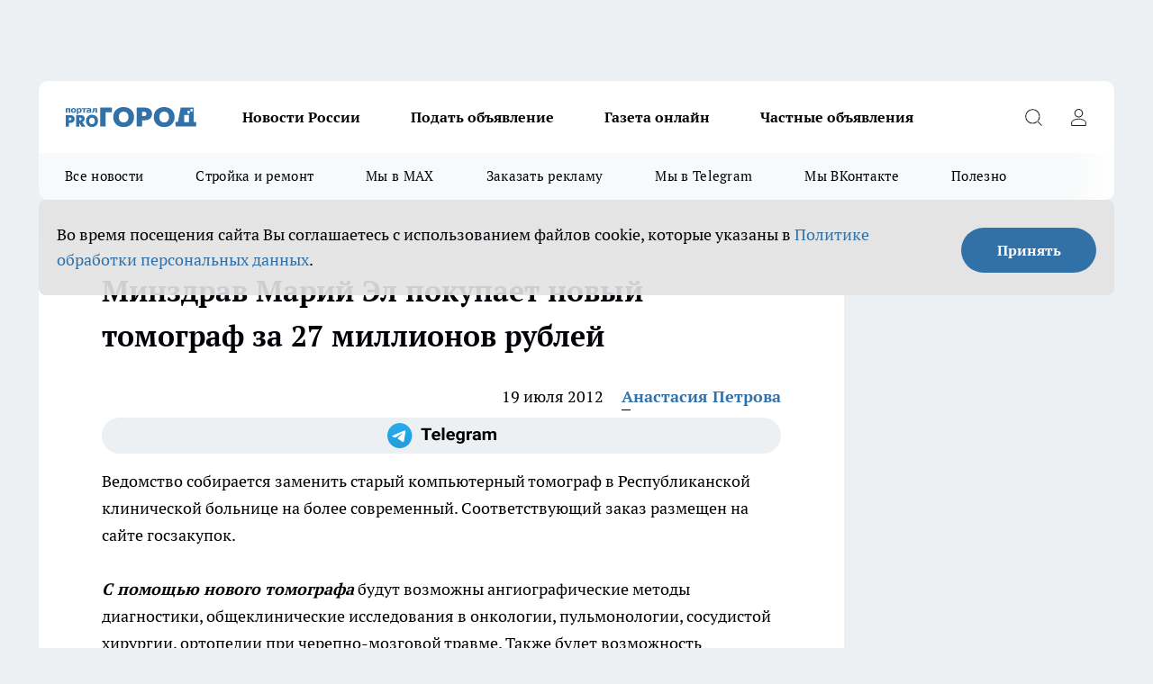

--- FILE ---
content_type: text/html; charset=utf-8
request_url: https://pg12.ru/news/1740
body_size: 26340
content:
<!DOCTYPE html><html lang="ru" id="KIROV"><head><meta charSet="utf-8"/><meta property="og:url" content="https://pg12.ru/news/1740"/><meta name="twitter:card" content="summary"/><title></title><meta name="keywords" content=""/><meta name="description" content="Ведомство собирается заменить старый компьютерный томограф в Республиканской  клинической больнице на более современный. Соответствующий заказ размещен на сайте госзакупок."/><meta property="og:type" content="article"/><meta property="og:title" content="Минздрав Марий Эл покупает новый томограф за 27 миллионов рублей"/><meta property="og:description" content="Ведомство собирается заменить старый компьютерный томограф в Республиканской  клинической больнице на более современный. Соответствующий заказ размещен на сайте госзакупок."/><meta property="og:image" content="/userfiles/picfullsize//userfiles/old/newsmainpic/img_5140.jpg"/><meta property="og:image:width" content="800"/><meta property="og:image:height" content="400"/><meta property="og:site_name" content="Про Город Йошкар-Ола"/><meta name="twitter:title" content="Минздрав Марий Эл покупает новый томограф за 27 миллионов рублей"/><meta name="twitter:description" content="Ведомство собирается заменить старый компьютерный томограф в Республиканской  клинической больнице на более современный. Соответствующий заказ размещен на сайте госзакупок."/><meta name="twitter:image:src" content="/userfiles/picfullsize//userfiles/old/newsmainpic/img_5140.jpg"/><link rel="canonical" href="https://pg12.ru/news/1740"/><link rel="amphtml" href="https://pg12.ru/amp/1740"/><meta name="robots" content="max-image-preview:large"/><meta name="author" content="https://pg12.ru/redactors/3315"/><meta property="og:locale" content="ru_RU"/><meta name="viewport" content="width=device-width, initial-scale=1"/><script type="application/ld+json">{
                  "@context":"http://schema.org",
                  "@type": "Article",
                  "headline": "Минздрав Марий Эл покупает новый томограф за 27 миллионов рублей ",
                  "image": "https://pg12.ru/userfiles/picfullsize//userfiles/old/newsmainpic/img_5140.jpg",
                  "author": [
                    {
                      "@type":"Person",
                      "name":"Анастасия Петрова",
                      "url": "https://pg12.ru/redactors/3315"
                    }
                  ],
                  "@graph": [
                      {
                        "@type":"BreadcrumbList",
                        "itemListElement":[
                            {
                              "@type":"ListItem",
                              "position":1,
                              "item":{
                                "@id":"https://pg12.ru/news",
                                "name":"Новости"
                               }
                             }
                           ]
                       },
                       {
                        "@type": "NewsArticle",
                        "@id": "https://pg12.ru/news/1740",
                        "headline": "Минздрав Марий Эл покупает новый томограф за 27 миллионов рублей ",
                        "datePublished":"2012-07-19T09:12:56.000Z",
                        "dateModified":"2020-10-02T23:04:25.000Z",
                        "text": "Ведомство собирается заменить старый компьютерный томограф в Республиканской клинической больнице на более современный. Соответствующий заказ размещен на сайте госзакупок.С помощью нового томографа будут возможны ангиографические методы диагностики, общеклинические исследования в онкологии, пульмонологии, сосудистой хирургии, ортопедии при черепно-мозговой травме. Также будет возможность обследования детей любого возраста.В документе говорится, что томограф должен быть произведен в этом году. Начальная цена госконтракта - 27 100 873 рубля. Сумма будет выделена из средств республиканского бюджета по отрасли «Здравоохранение».Кабинет компьютерной томографии существует в Республиканской клинической больнице с сентября 2001 года. Как сообщили в пресс-службе республиканского Минздрава, за весь период его работы обследовано более 60 тысяч человек. Однако четырехсрезовый компьютерный томограф уже устарел. Кроме того, фирма-изготовитель снимает его с технического обслуживания. Новый мультиспиральный 64-срезовый его собрат повысит качество и эффективность обслуживания пациентов благодаря дополнительному оборудованию и полному программному обеспечению. ",
                        "author": [
                             {
                               "@type":"Person",
                               "name":"Анастасия Петрова",
                               "url": "https://pg12.ru/redactors/3315"
                              }
                          ],
                        "about": [],
                        "url": "https://pg12.ru/news/1740",
                        "image": "https://pg12.ru/userfiles/picfullsize//userfiles/old/newsmainpic/img_5140.jpg"
                       }
                   ]
               }
              </script><meta name="next-head-count" content="23"/><link rel="preload" href="/fonts/ptserif.woff2" type="font/woff2" as="font" crossorigin="anonymous"/><link rel="preload" href="/fonts/ptserifbold.woff2" type="font/woff2" as="font" crossorigin="anonymous"/><link rel="manifest" href="/manifest.json"/><link type="application/rss+xml" href="https://pg12.ru/rss.xml" rel="alternate" title="Новости Йошкар-Олы и Марий Эл"/><link rel="preload" href="/_next/static/css/01e2eefe92cdbc49.css" as="style"/><link rel="stylesheet" href="/_next/static/css/01e2eefe92cdbc49.css" data-n-g=""/><link rel="preload" href="/_next/static/css/ce4f00f170815283.css" as="style"/><link rel="stylesheet" href="/_next/static/css/ce4f00f170815283.css" data-n-p=""/><link rel="preload" href="/_next/static/css/70bbeb23b7094093.css" as="style"/><link rel="stylesheet" href="/_next/static/css/70bbeb23b7094093.css" data-n-p=""/><link rel="preload" href="/_next/static/css/8674c61f02971e43.css" as="style"/><link rel="stylesheet" href="/_next/static/css/8674c61f02971e43.css" data-n-p=""/><noscript data-n-css=""></noscript><script defer="" nomodule="" src="/_next/static/chunks/polyfills-c67a75d1b6f99dc8.js"></script><script src="/_next/static/chunks/webpack-eaede1009b747250.js" defer=""></script><script src="/_next/static/chunks/framework-1adfb61063e4f8a7.js" defer=""></script><script src="/_next/static/chunks/main-e58e7b9204b3d76e.js" defer=""></script><script src="/_next/static/chunks/pages/_app-2b3a7dc65e0db89e.js" defer=""></script><script src="/_next/static/chunks/891-900413e3e96b409d.js" defer=""></script><script src="/_next/static/chunks/9670-af82ad4aafbb69f2.js" defer=""></script><script src="/_next/static/chunks/1911-7b2cb5bfeb3ee1e0.js" defer=""></script><script src="/_next/static/chunks/8687-5b95ece0cffc1a79.js" defer=""></script><script src="/_next/static/chunks/8418-892468368d7cc4e5.js" defer=""></script><script src="/_next/static/chunks/2966-dbc2f2ef698b898b.js" defer=""></script><script src="/_next/static/chunks/8174-4b840a11715a1e7f.js" defer=""></script><script src="/_next/static/chunks/3917-44659cb0ff32ac0b.js" defer=""></script><script src="/_next/static/chunks/pages/%5Brubric%5D/%5Bid%5D-f27027d4b7434262.js" defer=""></script><script src="/_next/static/oiWPSUKsgOHNtKr1gcrsM/_buildManifest.js" defer=""></script><script src="/_next/static/oiWPSUKsgOHNtKr1gcrsM/_ssgManifest.js" defer=""></script><style id="__jsx-3810719965">.pensnewsHeader.jsx-3810719965 .header_hdrWrp__Hevb2.jsx-3810719965{background-color:#ffcc01}@media screen and (max-width:1024px){.header_hdr__G1vAy.pensnewsHeader.jsx-3810719965{border-bottom:none}}@media screen and (max-width:640px){.header_hdr__G1vAy.pensnewsHeader.jsx-3810719965{border-left:none;border-right:none}}</style><style id="__jsx-118e745f8e3bc100">.logoPg23.jsx-118e745f8e3bc100{width:110px}.logo-irkutsk.jsx-118e745f8e3bc100,.logo-irkutsk.jsx-118e745f8e3bc100 img.jsx-118e745f8e3bc100{width:180px}.pensnewsHeader.jsx-118e745f8e3bc100{width:110px}.logo-media41.jsx-118e745f8e3bc100{width:105px}@media screen and (max-width:1024px){.logoPg23.jsx-118e745f8e3bc100{width:85px}.logo-media41.jsx-118e745f8e3bc100{width:70px}.pensnewsHeader.jsx-118e745f8e3bc100{width:88px}.logo-irkutsk.jsx-118e745f8e3bc100,.logo-irkutsk.jsx-118e745f8e3bc100 img.jsx-118e745f8e3bc100{width:110px}}</style><style id="__jsx-4bc5312448bc76c0">.pensnewsHeader.jsx-4bc5312448bc76c0{background:#ffc000}.pensnewsHeader.jsx-4bc5312448bc76c0::before{background:-webkit-linear-gradient(left,rgba(255,255,255,0)0%,#ffc000 100%);background:-moz-linear-gradient(left,rgba(255,255,255,0)0%,#ffc000 100%);background:-o-linear-gradient(left,rgba(255,255,255,0)0%,#ffc000 100%);background:linear-gradient(to right,rgba(255,255,255,0)0%,#ffc000 100%)}</style></head><body><div id="body-scripts"></div><div id="__next"><div></div><div class="project-layout_projectLayout__3Pcsb"><div class="banner-top_top__xYysY"><div class="banner-top_topPushLinkIframe__2ul4q"></div></div><header class="jsx-3810719965 header_hdr__G1vAy "><div class="container-layout_container__1AyyB"><div class="jsx-3810719965 header_hdrWrp__Hevb2"><button type="button" aria-label="Открыть меню" class="burger_burger__5WgUk burger_burgerHide__e90uD"></button><div class="jsx-118e745f8e3bc100 logo_lg__6mUsM"><a class="jsx-118e745f8e3bc100" href="/"><img src="/logo.svg" alt="Логотип новостного портала Прогород" width="146" loading="lazy" class="jsx-118e745f8e3bc100"/></a></div><div class="jsx-3810719965 "><nav class=""><ul class="nav_nv__LTLnX nav_nvMain__RNgL7"><li><a class="nav_nvLk__w58Wo" href="/tags/novosti-rossii">Новости России</a></li><li><a class="nav_nvLk__w58Wo" target="_blank" href="/obyavleniya-pg-yoshkar-iola">Подать объявление</a></li><li><a class="nav_nvLk__w58Wo" target="_blank" href="https://pg12.ru/specials/95745">Газета онлайн</a></li><li><a class="nav_nvLk__w58Wo" target="_blank" href="https://pg12.ru/specials/103772">Частные объявления</a></li></ul></nav></div><div class="jsx-3810719965 header_hdrBtnRight__heBh_"><button type="button" aria-label="Открыть поиск" class="jsx-3810719965 header_hdrBtnIcon__a9Ofp header_hdrBtnIconSrch__Po402"></button><button type="button" aria-label="Войти на сайт" class="jsx-3810719965 header_hdrBtnIcon__a9Ofp header_hdrBtnIconPrfl__ZqxUM"></button></div></div></div></header><div class="jsx-4bc5312448bc76c0 sub-menu_sbm__NEMqw"><div class="container-layout_container__1AyyB"><div class="jsx-4bc5312448bc76c0 sub-menu_sbmWrp__cQf1J"><ul class="jsx-4bc5312448bc76c0 sub-menu_sbmLs__cPkmi"><li><a class="sub-menu_sbmLk__2sh_t" href="/articles">Все новости</a></li><li><a class="sub-menu_sbmLk__2sh_t" rel="noopener noreferrer nofollow" target="_blank" href="https://pg12.ru/specials/103307">Стройка и ремонт</a></li><li><a class="sub-menu_sbmLk__2sh_t" rel="noopener noreferrer" target="_blank" href="https://max.ru/pg12ru">Мы в MAX</a></li><li><a class="sub-menu_sbmLk__2sh_t" rel="noopener noreferrer" target="_blank" href="https://vk.com/yulia_progorod21">Заказать рекламу</a></li><li><a class="sub-menu_sbmLk__2sh_t" rel="noopener noreferrer" target="_blank" href="https://t.me/+OawK1YPsqoYxMzUy">Мы в Telegram</a></li><li><a class="sub-menu_sbmLk__2sh_t" rel="noopener noreferrer" target="_blank" href="https://vk.com/pg12ru">Мы ВКонтакте</a></li><li><a class="sub-menu_sbmLk__2sh_t" rel="noopener noreferrer nofollow" target="_blank" href="https://pg12.ru/tags/specproekt">Полезно</a></li></ul></div></div></div><div class="container-layout_container__1AyyB"></div><div class="notifycation_notifycation__BeRRP notifycation_notifycationActive__0KCtX"><div class="notifycation_notifycationWrap__8lzkG"><div class="notifycation_notifycationInfoText__yBUtI"><span class="notifycation_notifycationText__mCxhK"><p>Во время посещения сайта Вы соглашаетесь&nbsp;с&nbsp;использованием файлов cookie,&nbsp;которые указаны&nbsp;в&nbsp;<a href="/privacy_policy">Политике обработки персональных данных</a>.</p></span></div><button class="button_button__eJwei notifycation_notifycationBtn__49u6j" type="button">Принять</button></div></div><main><div class="container-layout_container__1AyyB"><div id="article-main"><div class="article-next is-current" data-article-id="1740"><div class="project-col2-layout_grid__blcZV"><div><div><div class="article_article__N5L0U" itemType="http://schema.org/NewsArticle" itemscope=""><meta itemProp="identifier" content="1740"/><meta itemProp="name" content="Минздрав Марий Эл покупает новый томограф за 27 миллионов рублей"/><div class="article-body_articleBody__fiSBh" itemProp="articleBody" id="articleBody"><div class="article-layout_wrap__ppU59"><h1 itemProp="headline">Минздрав Марий Эл покупает новый томограф за 27 миллионов рублей</h1><ul class="article-info_articleInfo__uzwts"><li class="article-info_articleInfoItem__1qSY9"><span itemProp="datePublished" content="Thu Jul 19 2012 13:12:56 GMT+0400 (Moscow Standard Time)" class="article-info_articleInfoDate__S0E0P">19 июля 2012</span></li><li class="article-info_articleInfoItem__1qSY9" itemProp="author" itemscope="" itemType="http://schema.org/Person"><meta itemProp="name" content="Анастасия Петрова"/><a class="article-info_articleInfoAuthor__W0ZnW" itemProp="url" href="/redactors/3315">Анастасия Петрова</a></li></ul><div class="social-list-subscribe_socialListSubscribe__XrTI7 article-body_articleBodySocialListSubcribe__4Zj9a"><div class="social-list-subscribe_socialListSubscribeLinks__Nh0pM social-list-subscribe_socialListSubscribeLinksMoveTwo__noQO_"><a class="social-list-subscribe_socialListSubscribeLink__JZiqQ social-list-subscribe_socialListSubscribeLinkTg__0_4e5" href="https://t.me/+OawK1YPsqoYxMzUy" aria-label="Телеграм-канал" target="_blank" rel="nofollow noreferrer"></a></div></div><div>
<p>Ведомство собирается заменить старый компьютерный томограф в Республиканской  клинической больнице на более современный. Соответствующий заказ размещен на сайте госзакупок.</p>
<p><em><strong>С помощью нового томографа</strong></em> будут возможны ангиографические методы диагностики, общеклинические исследования в онкологии, пульмонологии, сосудистой хирургии, ортопедии при черепно-мозговой травме. Также будет возможность обследования детей любого возраста.</p></div><div>
<p>В документе говорится, что томограф должен быть произведен в этом году. Начальная цена госконтракта -  27 100 873 рубля. Сумма будет выделена из средств республиканского бюджета по отрасли «Здравоохранение».</p></div><div>
<p><em><strong>Кабинет</strong></em> компьютерной томографии существует в Республиканской клинической больнице с сентября 2001 года. Как сообщили в пресс-службе республиканского Минздрава, за весь период его работы обследовано более 60 тысяч человек. Однако четырехсрезовый компьютерный томограф  уже устарел. Кроме того, фирма-изготовитель снимает его с технического обслуживания. Новый  мультиспиральный 64-срезовый его собрат повысит качество и эффективность обслуживания пациентов благодаря дополнительному оборудованию и полному программному обеспечению.</p></div><div>
</div><div class="article-body_articleBodyGallery___kxnx"></div></div></div><p>...</p><div class="article-social_articleSocial__XxkFc"><ul class="article-social_articleSocialList__RT4N_"><li class="article-social_articleSocialItem__Tlaeb"><button aria-label="vk" class="react-share__ShareButton article-social_articleSocialIcon__bO__7 article-social_articleSocialIconVk__lCv1v" style="background-color:transparent;border:none;padding:0;font:inherit;color:inherit;cursor:pointer"> </button><span class="react-share__ShareCount article-social_articleSocialCount__Bv_02" url="https://pg12.ru/news/1740">0<!-- --></span></li><li class="article-social_articleSocialItem__Tlaeb"><button aria-label="whatsapp" class="react-share__ShareButton article-social_articleSocialIcon__bO__7 article-social_articleSocialIconWs__GX1nz" style="background-color:transparent;border:none;padding:0;font:inherit;color:inherit;cursor:pointer"></button></li><li class="article-social_articleSocialItem__Tlaeb"><button aria-label="telegram" class="react-share__ShareButton" style="background-color:transparent;border:none;padding:0;font:inherit;color:inherit;cursor:pointer"><span class="article-social_articleSocialIcon__bO__7 article-social_articleSocialIconTm__21cTB"></span></button></li></ul></div><div><div class="bannersInnerArticleAfterTags"></div><div class="article-related_readAlso__gSVZS"><h2 class="article-related_readAlsoTitle__xPfrC">Читайте также:</h2><ul class="article-related_readAlsoList__EWXhB"></ul></div></div></div></div></div><div class="project-col2-layout_colRight__4tTcN"><div class="rows-layout_rows__3bztI"><div class="contentRightMainBanner"></div><div class="news-column_nwsCln__D57Ck"><div class="news-column_nwsClnInner__czYW8" style="height:auto"><h2 class="news-column_nwsClnTitle__oO_5p">Популярное</h2><ul class="news-column_nwsClnContainer__o9oJT"><li class="news-column-item_newsColumnItem__T8HDp"><a class="news-column-item_newsColumnItemLink___vq2I" title="Зима протянется до самого лета: синоптики ошарашили россиян свежим прогнозом" href="/news/103646"><h3 class="news-column-item_newsColumnItemTitle__q25Nk"><span class="news-column-item_newsColumnItemTitleInner__BE2lu">Зима протянется до самого лета: синоптики ошарашили россиян свежим прогнозом</span></h3><span class="news-column-item_newsColumnItemTime__oBzoe">8 января <!-- --></span></a></li><li class="news-column-item_newsColumnItem__T8HDp"><a class="news-column-item_newsColumnItemLink___vq2I" title="&quot;Хуже любого греха&quot;: священник рассказал, чего никогда нельзя делать в Рождество" href="/news/103584"><h3 class="news-column-item_newsColumnItemTitle__q25Nk"><span class="news-column-item_newsColumnItemTitleInner__BE2lu">&quot;Хуже любого греха&quot;: священник рассказал, чего никогда нельзя делать в Рождество</span></h3><span class="news-column-item_newsColumnItemTime__oBzoe">7 января <!-- --></span></a></li><li class="news-column-item_newsColumnItem__T8HDp"><a class="news-column-item_newsColumnItemLink___vq2I" title="Все для стройки и ремонта: список компаний и спецпредложений " target="_blank" href="/specials/103307"><h3 class="news-column-item_newsColumnItemTitle__q25Nk"><span class="news-column-item_newsColumnItemTitleInner__BE2lu">Все для стройки и ремонта: список компаний и спецпредложений </span></h3></a></li><li class="news-column-item_newsColumnItem__T8HDp"><a class="news-column-item_newsColumnItemLink___vq2I" title="Плацкарта и купе больше не будет: новый вид вагонов появится в РЖД" href="/news/103842"><h3 class="news-column-item_newsColumnItemTitle__q25Nk"><span class="news-column-item_newsColumnItemTitleInner__BE2lu">Плацкарта и купе больше не будет: новый вид вагонов появится в РЖД</span></h3><span class="news-column-item_newsColumnItemTime__oBzoe">17 января <!-- --></span></a></li><li class="news-column-item_newsColumnItem__T8HDp"><a class="news-column-item_newsColumnItemLink___vq2I" title="Частные объявления" target="_blank" href="/specials/103772"><h3 class="news-column-item_newsColumnItemTitle__q25Nk"><span class="news-column-item_newsColumnItemTitleInner__BE2lu">Частные объявления</span></h3></a></li><li class="news-column-item_newsColumnItem__T8HDp"><a class="news-column-item_newsColumnItemLink___vq2I" title="Самый полезный суп назвали диетологи: любимый во многих семьях" href="/news/103925"><h3 class="news-column-item_newsColumnItemTitle__q25Nk"><span class="news-column-item_newsColumnItemTitleInner__BE2lu">Самый полезный суп назвали диетологи: любимый во многих семьях</span></h3><span class="news-column-item_newsColumnItemTime__oBzoe">18 января <!-- --></span></a></li><li class="news-column-item_newsColumnItem__T8HDp"><a class="news-column-item_newsColumnItemLink___vq2I" title="Тянет всех на самое дно: назван самый ненавистный знак зодиака" href="/news/103954"><h3 class="news-column-item_newsColumnItemTitle__q25Nk"><span class="news-column-item_newsColumnItemTitleInner__BE2lu">Тянет всех на самое дно: назван самый ненавистный знак зодиака</span></h3><span class="news-column-item_newsColumnItemTime__oBzoe">18 января <!-- --></span></a></li><li class="news-column-item_newsColumnItem__T8HDp"><a class="news-column-item_newsColumnItemLink___vq2I" title="Это очень важно: зачем в хрущевках окно между ванной и кухней - запомните раз и навсегда" href="/news/103685"><h3 class="news-column-item_newsColumnItemTitle__q25Nk"><span class="news-column-item_newsColumnItemTitleInner__BE2lu">Это очень важно: зачем в хрущевках окно между ванной и кухней - запомните раз и навсегда</span></h3><span class="news-column-item_newsColumnItemTime__oBzoe">12 января <!-- --></span></a></li><li class="news-column-item_newsColumnItem__T8HDp"><a class="news-column-item_newsColumnItemLink___vq2I" title="Проверьте одну галочку в настройках: медленный Wi-Fi взлетит до максимальной скорости" href="/news/103620"><h3 class="news-column-item_newsColumnItemTitle__q25Nk"><span class="news-column-item_newsColumnItemTitleInner__BE2lu">Проверьте одну галочку в настройках: медленный Wi-Fi взлетит до максимальной скорости</span></h3><span class="news-column-item_newsColumnItemTime__oBzoe">8 января <!-- --></span></a></li><li class="news-column-item_newsColumnItem__T8HDp"><a class="news-column-item_newsColumnItemLink___vq2I" title="Семейные застолья больше не в моде: почему лучше никого не приглашать домой" href="/news/102919"><h3 class="news-column-item_newsColumnItemTitle__q25Nk"><span class="news-column-item_newsColumnItemTitleInner__BE2lu">Семейные застолья больше не в моде: почему лучше никого не приглашать домой</span></h3><span class="news-column-item_newsColumnItemTime__oBzoe">5 января <!-- --></span></a></li><li class="news-column-item_newsColumnItem__T8HDp"><a class="news-column-item_newsColumnItemLink___vq2I" title="Вычеркните их из жизни, пока не поздно: мудрый совет китайской пословицы" href="/news/103683"><h3 class="news-column-item_newsColumnItemTitle__q25Nk"><span class="news-column-item_newsColumnItemTitleInner__BE2lu">Вычеркните их из жизни, пока не поздно: мудрый совет китайской пословицы</span></h3><span class="news-column-item_newsColumnItemTime__oBzoe">11 января <!-- --></span></a></li><li class="news-column-item_newsColumnItem__T8HDp"><a class="news-column-item_newsColumnItemLink___vq2I" title="Спать на подушке с одеялом больше не модно: новый тренд дойдет скоро и до нас" href="/news/103833"><h3 class="news-column-item_newsColumnItemTitle__q25Nk"><span class="news-column-item_newsColumnItemTitleInner__BE2lu">Спать на подушке с одеялом больше не модно: новый тренд дойдет скоро и до нас</span></h3><span class="news-column-item_newsColumnItemTime__oBzoe">15 января <!-- --></span></a></li><li class="news-column-item_newsColumnItem__T8HDp"><a class="news-column-item_newsColumnItemLink___vq2I" title="На трехдневную рабочую неделю переводят россиян: точная дата" href="/news/103852"><h3 class="news-column-item_newsColumnItemTitle__q25Nk"><span class="news-column-item_newsColumnItemTitleInner__BE2lu">На трехдневную рабочую неделю переводят россиян: точная дата</span></h3><span class="news-column-item_newsColumnItemTime__oBzoe">18 января <!-- --></span></a></li><li class="news-column-item_newsColumnItem__T8HDp"><a class="news-column-item_newsColumnItemLink___vq2I" title="Испанцы чистят рыбу только так: дел на 5 минут, не нужен ни нож, ни кипяток, и кухня чистая" href="/news/102644"><h3 class="news-column-item_newsColumnItemTitle__q25Nk"><span class="news-column-item_newsColumnItemTitleInner__BE2lu">Испанцы чистят рыбу только так: дел на 5 минут, не нужен ни нож, ни кипяток, и кухня чистая</span></h3><span class="news-column-item_newsColumnItemTime__oBzoe">3 января <!-- --></span></a></li><li class="news-column-item_newsColumnItem__T8HDp"><a class="news-column-item_newsColumnItemLink___vq2I" title="Виниловые обои больше не в моде: теперь мастера выбирают другой материал - гораздо прочнее и красивее" href="/news/102557"><h3 class="news-column-item_newsColumnItemTitle__q25Nk"><span class="news-column-item_newsColumnItemTitleInner__BE2lu">Виниловые обои больше не в моде: теперь мастера выбирают другой материал - гораздо прочнее и красивее</span></h3><span class="news-column-item_newsColumnItemTime__oBzoe">2 января <!-- --></span></a></li><li class="news-column-item_newsColumnItem__T8HDp"><a class="news-column-item_newsColumnItemLink___vq2I" title="Простой способ убрать слой клея от наклейки с посуды и не только" href="/news/103191"><h3 class="news-column-item_newsColumnItemTitle__q25Nk"><span class="news-column-item_newsColumnItemTitleInner__BE2lu">Простой способ убрать слой клея от наклейки с посуды и не только</span></h3><span class="news-column-item_newsColumnItemTime__oBzoe">6 января <!-- --></span></a></li><li class="news-column-item_newsColumnItem__T8HDp"><a class="news-column-item_newsColumnItemLink___vq2I" title="Можно ли ехать за рулем, если забыл дома документы: инспектор ДПС объяснил, как правильно" href="/news/103721"><h3 class="news-column-item_newsColumnItemTitle__q25Nk"><span class="news-column-item_newsColumnItemTitleInner__BE2lu">Можно ли ехать за рулем, если забыл дома документы: инспектор ДПС объяснил, как правильно</span></h3><span class="news-column-item_newsColumnItemTime__oBzoe">12 января <!-- --></span></a></li><li class="news-column-item_newsColumnItem__T8HDp"><a class="news-column-item_newsColumnItemLink___vq2I" title="Праздновать дни рождения больше не модно: вот как проводят этот день умные люди" href="/news/103951"><h3 class="news-column-item_newsColumnItemTitle__q25Nk"><span class="news-column-item_newsColumnItemTitleInner__BE2lu">Праздновать дни рождения больше не модно: вот как проводят этот день умные люди</span></h3><span class="news-column-item_newsColumnItemTime__oBzoe">17 января <!-- --></span></a></li><li class="news-column-item_newsColumnItem__T8HDp"><a class="news-column-item_newsColumnItemLink___vq2I" title="&quot;Оставлю гнить на ветке, но в Россию не продам&quot;: хозяин мандариновой фермы в Абхазии рассказал, почему так делает" href="/news/103473"><h3 class="news-column-item_newsColumnItemTitle__q25Nk"><span class="news-column-item_newsColumnItemTitleInner__BE2lu">&quot;Оставлю гнить на ветке, но в Россию не продам&quot;: хозяин мандариновой фермы в Абхазии рассказал, почему так делает</span></h3><span class="news-column-item_newsColumnItemTime__oBzoe">1 января <!-- --></span></a></li><li class="news-column-item_newsColumnItem__T8HDp"><a class="news-column-item_newsColumnItemLink___vq2I" title="Советы флеболога: новогодние праздники и обострение варикоза" href="/news/103003?erid=2W5zFHK9C1N"><h3 class="news-column-item_newsColumnItemTitle__q25Nk"><span class="news-column-item_newsColumnItemTitleInner__BE2lu">Советы флеболога: новогодние праздники и обострение варикоза</span></h3></a></li></ul><div class="loader_loader__hkoAF"><div class="loader_loaderEllips__KODaj"><div></div><div></div><div></div><div></div></div></div></div></div></div></div></div><div class="project-col3-layout_grid__7HWCj project-col3-layout-news"><div class="project-col3-layout_colLeft__MzrDW"><div class="news-column_nwsCln__D57Ck"><div class="news-column_nwsClnInner__czYW8" style="height:auto"><h2 class="news-column_nwsClnTitle__oO_5p">Последние новости</h2><ul class="news-column_nwsClnContainer__o9oJT"><li class="news-column-item_newsColumnItem__T8HDp"><a class="news-column-item_newsColumnItemLink___vq2I" title="Не замерзнете даже в -40: один секретный трюк с одеждой, который согреет лучше самого дорогого пуховика" href="/news/104257"><h3 class="news-column-item_newsColumnItemTitle__q25Nk"><span class="news-column-item_newsColumnItemTitleInner__BE2lu">Не замерзнете даже в -40: один секретный трюк с одеждой, который согреет лучше самого дорогого пуховика</span></h3><span class="news-column-item_newsColumnItemTime__oBzoe">07:09<!-- --></span></a></li><li class="news-column-item_newsColumnItem__T8HDp"><a class="news-column-item_newsColumnItemLink___vq2I" title="Старый проверенный способ идеальной внутренней очистки чугунных батарей без лишних хлопот" href="/news/104227"><h3 class="news-column-item_newsColumnItemTitle__q25Nk"><span class="news-column-item_newsColumnItemTitleInner__BE2lu">Старый проверенный способ идеальной внутренней очистки чугунных батарей без лишних хлопот</span></h3><span class="news-column-item_newsColumnItemTime__oBzoe">06:55<!-- --></span></a></li><li class="news-column-item_newsColumnItem__T8HDp"><a class="news-column-item_newsColumnItemLink___vq2I" title="Глава администрации продает дом за 6 млн и пожар на Подольских Курсантов: главные новости за 24 января в Йошкар-Оле" href="/news/104262"><h3 class="news-column-item_newsColumnItemTitle__q25Nk"><span class="news-column-item_newsColumnItemTitleInner__BE2lu">Глава администрации продает дом за 6 млн и пожар на Подольских Курсантов: главные новости за 24 января в Йошкар-Оле</span></h3><span class="news-column-item_newsColumnItemTime__oBzoe">06:31<!-- --></span></a></li><li class="news-column-item_newsColumnItem__T8HDp"><a class="news-column-item_newsColumnItemLink___vq2I" title="Нутрициолог составил гид: где скрывается пальмовое масло в шоколаде и 9 проверенных брендов с чистым составом" href="/news/104223"><h3 class="news-column-item_newsColumnItemTitle__q25Nk"><span class="news-column-item_newsColumnItemTitleInner__BE2lu">Нутрициолог составил гид: где скрывается пальмовое масло в шоколаде и 9 проверенных брендов с чистым составом</span></h3><span class="news-column-item_newsColumnItemTime__oBzoe">06:25<!-- --></span></a></li><li class="news-column-item_newsColumnItem__T8HDp"><a class="news-column-item_newsColumnItemLink___vq2I" title="Тараканы исчезли навсегда: как я победила их без химии, используя только ароматы и акустические методы" href="/news/104222"><h3 class="news-column-item_newsColumnItemTitle__q25Nk"><span class="news-column-item_newsColumnItemTitleInner__BE2lu">Тараканы исчезли навсегда: как я победила их без химии, используя только ароматы и акустические методы</span></h3><span class="news-column-item_newsColumnItemTime__oBzoe">06:25<!-- --></span></a></li><li class="news-column-item_newsColumnItem__T8HDp"><a class="news-column-item_newsColumnItemLink___vq2I" title="Этот древний рецепт на корни творит чудеса: остановил выпадение и удвоил густоту волос за месяц, вернув роскошный объем" href="/news/104221"><h3 class="news-column-item_newsColumnItemTitle__q25Nk"><span class="news-column-item_newsColumnItemTitleInner__BE2lu">Этот древний рецепт на корни творит чудеса: остановил выпадение и удвоил густоту волос за месяц, вернув роскошный объем</span></h3><span class="news-column-item_newsColumnItemTime__oBzoe">06:25<!-- --></span></a></li><li class="news-column-item_newsColumnItem__T8HDp"><a class="news-column-item_newsColumnItemLink___vq2I" title="Переехали в деревню на пмж и только тогда поняли, почему там не живут сельским хозяйством: причина всегда была на виду" href="/news/104064"><h3 class="news-column-item_newsColumnItemTitle__q25Nk"><span class="news-column-item_newsColumnItemTitleInner__BE2lu">Переехали в деревню на пмж и только тогда поняли, почему там не живут сельским хозяйством: причина всегда была на виду</span></h3><span class="news-column-item_newsColumnItemTime__oBzoe">04:59<!-- --></span></a></li><li class="news-column-item_newsColumnItem__T8HDp"><a class="news-column-item_newsColumnItemLink___vq2I" title="Кулинары молчат: картошка готовится в два раза быстрее, если сделать вот так" href="/news/104256"><h3 class="news-column-item_newsColumnItemTitle__q25Nk"><span class="news-column-item_newsColumnItemTitleInner__BE2lu">Кулинары молчат: картошка готовится в два раза быстрее, если сделать вот так</span></h3><span class="news-column-item_newsColumnItemTime__oBzoe">03:58<!-- --></span></a></li><li class="news-column-item_newsColumnItem__T8HDp"><a class="news-column-item_newsColumnItemLink___vq2I" title="Котлеты из свинины и курицы больше не леплю: нашла другое мясо - вкуснее, в два раза полезнее, еще и стоит недорого" href="/news/104052"><h3 class="news-column-item_newsColumnItemTitle__q25Nk"><span class="news-column-item_newsColumnItemTitleInner__BE2lu">Котлеты из свинины и курицы больше не леплю: нашла другое мясо - вкуснее, в два раза полезнее, еще и стоит недорого</span></h3><span class="news-column-item_newsColumnItemTime__oBzoe">02:59<!-- --></span></a></li><li class="news-column-item_newsColumnItem__T8HDp"><a class="news-column-item_newsColumnItemLink___vq2I" title="Забыла о классическом пюре: мой новый рецепт картошки заставил семью просить добавки" href="/news/104239"><h3 class="news-column-item_newsColumnItemTitle__q25Nk"><span class="news-column-item_newsColumnItemTitleInner__BE2lu">Забыла о классическом пюре: мой новый рецепт картошки заставил семью просить добавки</span></h3><span class="news-column-item_newsColumnItemTime__oBzoe">02:00<!-- --></span></a></li><li class="news-column-item_newsColumnItem__T8HDp"><a class="news-column-item_newsColumnItemLink___vq2I" title=" Датские муж и жена раскрыли секрет счастливого брака, который не смогут повторить россияне" href="/news/104254"><h3 class="news-column-item_newsColumnItemTitle__q25Nk"><span class="news-column-item_newsColumnItemTitleInner__BE2lu"> Датские муж и жена раскрыли секрет счастливого брака, который не смогут повторить россияне</span></h3><span class="news-column-item_newsColumnItemTime__oBzoe">00:58<!-- --></span></a></li><li class="news-column-item_newsColumnItem__T8HDp"><a class="news-column-item_newsColumnItemLink___vq2I" title="Редкое греческое имя для девочек, чье значение – &quot;душа, полная радости&quot; – становится популярным среди родителей" href="/news/104226"><h3 class="news-column-item_newsColumnItemTitle__q25Nk"><span class="news-column-item_newsColumnItemTitleInner__BE2lu">Редкое греческое имя для девочек, чье значение – &quot;душа, полная радости&quot; – становится популярным среди родителей</span></h3><span class="news-column-item_newsColumnItemTime__oBzoe">00:40<!-- --></span></a></li><li class="news-column-item_newsColumnItem__T8HDp"><a class="news-column-item_newsColumnItemLink___vq2I" title="Маркетологи мясокомбинатов нашли лазейку: одно хитрое словечко на этикетке меняет всю суть продукта" href="/news/104225"><h3 class="news-column-item_newsColumnItemTitle__q25Nk"><span class="news-column-item_newsColumnItemTitleInner__BE2lu">Маркетологи мясокомбинатов нашли лазейку: одно хитрое словечко на этикетке меняет всю суть продукта</span></h3><span class="news-column-item_newsColumnItemTime__oBzoe">00:40<!-- --></span></a></li><li class="news-column-item_newsColumnItem__T8HDp"><a class="news-column-item_newsColumnItemLink___vq2I" title="Секрет теплой зимовки кур без электричества: главное правило подстилки, о котором умалчивают опытные фермеры" href="/news/104224"><h3 class="news-column-item_newsColumnItemTitle__q25Nk"><span class="news-column-item_newsColumnItemTitleInner__BE2lu">Секрет теплой зимовки кур без электричества: главное правило подстилки, о котором умалчивают опытные фермеры</span></h3><span class="news-column-item_newsColumnItemTime__oBzoe">00:40<!-- --></span></a></li><li class="news-column-item_newsColumnItem__T8HDp"><a class="news-column-item_newsColumnItemLink___vq2I" title="Ламинат и линолеум больше не в моде: все больше мастеров выбирают этот материал - служит долго, выглядит дорого" href="/news/104051"><h3 class="news-column-item_newsColumnItemTitle__q25Nk"><span class="news-column-item_newsColumnItemTitleInner__BE2lu">Ламинат и линолеум больше не в моде: все больше мастеров выбирают этот материал - служит долго, выглядит дорого</span></h3><span class="news-column-item_newsColumnItemTime__oBzoe">00:29<!-- --></span></a></li><li class="news-column-item_newsColumnItem__T8HDp"><a class="news-column-item_newsColumnItemLink___vq2I" title="Тайна счастливого будущего: как три особые буквы в имени ребенка могут привлечь успех и благополучие на всю жизнь" href="/news/104219"><h3 class="news-column-item_newsColumnItemTitle__q25Nk"><span class="news-column-item_newsColumnItemTitleInner__BE2lu">Тайна счастливого будущего: как три особые буквы в имени ребенка могут привлечь успех и благополучие на всю жизнь</span></h3><span class="news-column-item_newsColumnItemTime__oBzoe">Вчера <!-- --></span></a></li><li class="news-column-item_newsColumnItem__T8HDp"><a class="news-column-item_newsColumnItemLink___vq2I" title="Русское слово с рекордным числом буквы О, которое звучит в повседневной речи каждого из нас" href="/news/104218"><h3 class="news-column-item_newsColumnItemTitle__q25Nk"><span class="news-column-item_newsColumnItemTitleInner__BE2lu">Русское слово с рекордным числом буквы О, которое звучит в повседневной речи каждого из нас</span></h3><span class="news-column-item_newsColumnItemTime__oBzoe">Вчера <!-- --></span></a></li><li class="news-column-item_newsColumnItem__T8HDp"><a class="news-column-item_newsColumnItemLink___vq2I" title="Тельцы решат финансовые вопросы, а Раки получат приятную новость" href="/news/104050"><h3 class="news-column-item_newsColumnItemTitle__q25Nk"><span class="news-column-item_newsColumnItemTitleInner__BE2lu">Тельцы решат финансовые вопросы, а Раки получат приятную новость</span></h3><span class="news-column-item_newsColumnItemTime__oBzoe">Вчера <!-- --></span></a></li><li class="news-column-item_newsColumnItem__T8HDp"><a class="news-column-item_newsColumnItemLink___vq2I" title="Весна ворвется резко и без стука: Вильфанд предупредил россиян о сильном потеплении" href="/news/104255"><h3 class="news-column-item_newsColumnItemTitle__q25Nk"><span class="news-column-item_newsColumnItemTitleInner__BE2lu">Весна ворвется резко и без стука: Вильфанд предупредил россиян о сильном потеплении</span></h3><span class="news-column-item_newsColumnItemTime__oBzoe">Вчера <!-- --></span></a></li><li class="news-column-item_newsColumnItem__T8HDp"><a class="news-column-item_newsColumnItemLink___vq2I" title="«Деревенское» масло из «Магнита»: как хитрая упаковка вводит в заблуждение покупателей, и моя досадная ошибка" href="/news/104217"><h3 class="news-column-item_newsColumnItemTitle__q25Nk"><span class="news-column-item_newsColumnItemTitleInner__BE2lu">«Деревенское» масло из «Магнита»: как хитрая упаковка вводит в заблуждение покупателей, и моя досадная ошибка</span></h3><span class="news-column-item_newsColumnItemTime__oBzoe">Вчера <!-- --></span></a></li><li class="news-column-item_newsColumnItem__T8HDp"><a class="news-column-item_newsColumnItemLink___vq2I" title="Эти семена зажгут ваш огород: оранжевые перцы станут главным овощным трендом 2026 года" href="/news/104216"><h3 class="news-column-item_newsColumnItemTitle__q25Nk"><span class="news-column-item_newsColumnItemTitleInner__BE2lu">Эти семена зажгут ваш огород: оранжевые перцы станут главным овощным трендом 2026 года</span></h3><span class="news-column-item_newsColumnItemTime__oBzoe">Вчера <!-- --></span></a></li><li class="news-column-item_newsColumnItem__T8HDp"><a class="news-column-item_newsColumnItemLink___vq2I" title="До -29 градусов в Марий Эл похолодает в ночь с воскресенья на понедельник" href="/news/104251"><h3 class="news-column-item_newsColumnItemTitle__q25Nk"><span class="news-column-item_newsColumnItemTitleInner__BE2lu">До -29 градусов в Марий Эл похолодает в ночь с воскресенья на понедельник</span></h3><span class="news-column-item_newsColumnItemTime__oBzoe">Вчера <!-- --></span></a></li><li class="news-column-item_newsColumnItem__T8HDp"><a class="news-column-item_newsColumnItemLink___vq2I" title="Никогда ничего не просите, даже у своих детей и самых близких: вот почему" href="/news/104047"><h3 class="news-column-item_newsColumnItemTitle__q25Nk"><span class="news-column-item_newsColumnItemTitleInner__BE2lu">Никогда ничего не просите, даже у своих детей и самых близких: вот почему</span></h3><span class="news-column-item_newsColumnItemTime__oBzoe">Вчера <!-- --></span></a></li><li class="news-column-item_newsColumnItem__T8HDp"><a class="news-column-item_newsColumnItemLink___vq2I" title="Простой трюк с варкой яиц: один ингредиент в воде сделает так, что скорлупа будет отходить сама собой" href="/news/104201"><h3 class="news-column-item_newsColumnItemTitle__q25Nk"><span class="news-column-item_newsColumnItemTitleInner__BE2lu">Простой трюк с варкой яиц: один ингредиент в воде сделает так, что скорлупа будет отходить сама собой</span></h3><span class="news-column-item_newsColumnItemTime__oBzoe">Вчера <!-- --></span></a></li><li class="news-column-item_newsColumnItem__T8HDp"><a class="news-column-item_newsColumnItemLink___vq2I" title="Бюджетное утепление хозпостройки: простые методы сделать жилище животных теплым своими руками" href="/news/104215"><h3 class="news-column-item_newsColumnItemTitle__q25Nk"><span class="news-column-item_newsColumnItemTitleInner__BE2lu">Бюджетное утепление хозпостройки: простые методы сделать жилище животных теплым своими руками</span></h3><span class="news-column-item_newsColumnItemTime__oBzoe">Вчера <!-- --></span></a></li><li class="news-column-item_newsColumnItem__T8HDp"><a class="news-column-item_newsColumnItemLink___vq2I" title="Глава администрации Горномарийского района продает дом за шесть миллионов рублей: “Русская печка, теплица и сарай для кур”" href="/news/104249"><h3 class="news-column-item_newsColumnItemTitle__q25Nk"><span class="news-column-item_newsColumnItemTitleInner__BE2lu">Глава администрации Горномарийского района продает дом за шесть миллионов рублей: “Русская печка, теплица и сарай для кур”</span></h3><span class="news-column-item_newsColumnItemTime__oBzoe">Вчера <!-- --></span></a></li><li class="news-column-item_newsColumnItem__T8HDp"><a class="news-column-item_newsColumnItemLink___vq2I" title="Никто больше не празднует День рождения: вот как проводят этот день умные люди" href="/news/104046"><h3 class="news-column-item_newsColumnItemTitle__q25Nk"><span class="news-column-item_newsColumnItemTitleInner__BE2lu">Никто больше не празднует День рождения: вот как проводят этот день умные люди</span></h3><span class="news-column-item_newsColumnItemTime__oBzoe">Вчера <!-- --></span></a></li><li class="news-column-item_newsColumnItem__T8HDp"><a class="news-column-item_newsColumnItemLink___vq2I" title="В Йошкар-Оле прошел республиканский студенческий бал" href="/news/104245"><h3 class="news-column-item_newsColumnItemTitle__q25Nk"><span class="news-column-item_newsColumnItemTitleInner__BE2lu">В Йошкар-Оле прошел республиканский студенческий бал</span></h3><span class="news-column-item_newsColumnItemTime__oBzoe">Вчера <!-- --></span></a></li><li class="news-column-item_newsColumnItem__T8HDp"><a class="news-column-item_newsColumnItemLink___vq2I" title="Однажды в саду — на столетия вперёд: растение, что живёт век и украшает двор королевскими соцветиями" href="/news/104214"><h3 class="news-column-item_newsColumnItemTitle__q25Nk"><span class="news-column-item_newsColumnItemTitleInner__BE2lu">Однажды в саду — на столетия вперёд: растение, что живёт век и украшает двор королевскими соцветиями</span></h3><span class="news-column-item_newsColumnItemTime__oBzoe">Вчера <!-- --></span></a></li><li class="news-column-item_newsColumnItem__T8HDp"><a class="news-column-item_newsColumnItemLink___vq2I" title="Скрытая формула тепла: найдено утерянное изобретение СССР, позволяющее снизить расходы на обогрев на 65%" href="/news/104196"><h3 class="news-column-item_newsColumnItemTitle__q25Nk"><span class="news-column-item_newsColumnItemTitleInner__BE2lu">Скрытая формула тепла: найдено утерянное изобретение СССР, позволяющее снизить расходы на обогрев на 65%</span></h3><span class="news-column-item_newsColumnItemTime__oBzoe">Вчера <!-- --></span></a></li><li class="news-column-item_newsColumnItem__T8HDp"><a class="news-column-item_newsColumnItemLink___vq2I" title="Посыпаю солью кожуру от банана — теперь всю зиму благодарю себя за этот гениальный трюк, который оценит любой домосед" href="/news/104213"><h3 class="news-column-item_newsColumnItemTitle__q25Nk"><span class="news-column-item_newsColumnItemTitleInner__BE2lu">Посыпаю солью кожуру от банана — теперь всю зиму благодарю себя за этот гениальный трюк, который оценит любой домосед</span></h3><span class="news-column-item_newsColumnItemTime__oBzoe">Вчера <!-- --></span></a></li><li class="news-column-item_newsColumnItem__T8HDp"><a class="news-column-item_newsColumnItemLink___vq2I" title="Один простой трюк - и квартира наполнится ароматом свежести на весь месяц" href="/news/104238"><h3 class="news-column-item_newsColumnItemTitle__q25Nk"><span class="news-column-item_newsColumnItemTitleInner__BE2lu">Один простой трюк - и квартира наполнится ароматом свежести на весь месяц</span></h3><span class="news-column-item_newsColumnItemTime__oBzoe">Вчера <!-- --></span></a></li><li class="news-column-item_newsColumnItem__T8HDp"><a class="news-column-item_newsColumnItemLink___vq2I" title="Закрытый город России изнутри: откровенный репортаж о реальной жизни за колючей проволокой" href="/news/104212"><h3 class="news-column-item_newsColumnItemTitle__q25Nk"><span class="news-column-item_newsColumnItemTitleInner__BE2lu">Закрытый город России изнутри: откровенный репортаж о реальной жизни за колючей проволокой</span></h3><span class="news-column-item_newsColumnItemTime__oBzoe">Вчера <!-- --></span></a></li><li class="news-column-item_newsColumnItem__T8HDp"><a class="news-column-item_newsColumnItemLink___vq2I" title="На Первенстве Приволжского федерального округа по дзюдо в Оренбурге спортсмены из Марий Эл стали в числе лучших " href="/news/104244"><h3 class="news-column-item_newsColumnItemTitle__q25Nk"><span class="news-column-item_newsColumnItemTitleInner__BE2lu">На Первенстве Приволжского федерального округа по дзюдо в Оренбурге спортсмены из Марий Эл стали в числе лучших </span></h3><span class="news-column-item_newsColumnItemTime__oBzoe">Вчера <!-- --></span></a></li><li class="news-column-item_newsColumnItem__T8HDp"><a class="news-column-item_newsColumnItemLink___vq2I" title="Эти овощи сею уже в январе: четыре секрета богатого урожая" href="/news/104045"><h3 class="news-column-item_newsColumnItemTitle__q25Nk"><span class="news-column-item_newsColumnItemTitleInner__BE2lu">Эти овощи сею уже в январе: четыре секрета богатого урожая</span></h3><span class="news-column-item_newsColumnItemTime__oBzoe">Вчера <!-- --></span></a></li></ul><div class="loader_loader__hkoAF"><div class="loader_loaderEllips__KODaj"><div></div><div></div><div></div><div></div></div></div></div></div></div><div><div><div class="project-col3-layout_row__DtF_s"><div><div class="rows-layout_rows__3bztI"><div class="loader_loader__hkoAF"><div class="loader_loaderEllips__KODaj"><div></div><div></div><div></div><div></div></div></div><div id="banners-after-comments"><div class="bannersPartners"></div><div class="bannersPartners"></div><div class="bannersPartners"></div><div class="bannersPartners"></div><div class="bannersPartners"></div></div><div class="bannerEndlessTape"></div></div></div><div class="project-col3-layout_contentRightStretch__pxH3h"><div class="rows-layout_rows__3bztI"></div></div></div></div></div></div></div></div></div></main><footer class="footer_ftr__cmYCE" id="footer"><div class="footer_ftrTop__kQgzh"><div class="container-layout_container__1AyyB"><div class="footer_ftrFlexRow__ytRrf"><ul class="footer-menu-top_ftrTopLst__ZpvAv"><li class="footer-menu-top-item_ftrTopLstItem__wNwTE"><a class="footer-menu-top-item_ftrTopLstItemLnk___R44S" href="https://pg21.ru/" rel="noreferrer" target="_blank">Про Город Чебоксары</a></li><li class="footer-menu-top-item_ftrTopLstItem__wNwTE"><a class="footer-menu-top-item_ftrTopLstItemLnk___R44S" href="https://pgn21.ru/" rel="noreferrer" target="_blank">Про Город Новочебоксарск</a></li><li class="footer-menu-top-item_ftrTopLstItem__wNwTE"><a class="footer-menu-top-item_ftrTopLstItemLnk___R44S" href="https://progorod76.ru/" rel="noreferrer" target="_blank">Про Город Ярославль</a></li><li class="footer-menu-top-item_ftrTopLstItem__wNwTE"><a class="footer-menu-top-item_ftrTopLstItemLnk___R44S" href="https://progorod36.ru/" rel="noreferrer" target="_blank">Про Город Воронеж</a></li><li class="footer-menu-top-item_ftrTopLstItem__wNwTE"><a class="footer-menu-top-item_ftrTopLstItemLnk___R44S" href="https://pg37.ru/" rel="noreferrer" target="_blank">Про Город Иваново</a></li><li class="footer-menu-top-item_ftrTopLstItem__wNwTE"><a class="footer-menu-top-item_ftrTopLstItemLnk___R44S" href="https://youtvnews.com" rel="noreferrer" target="_blank">Твои Новости</a></li><li class="footer-menu-top-item_ftrTopLstItem__wNwTE"><a class="footer-menu-top-item_ftrTopLstItemLnk___R44S" href="https://pg46.ru/" rel="noreferrer" target="_blank">Про Город Курск</a></li><li class="footer-menu-top-item_ftrTopLstItem__wNwTE"><a class="footer-menu-top-item_ftrTopLstItemLnk___R44S" href="https://pgr76.ru/" rel="noreferrer" target="_blank">Про Город Рыбинск</a></li><li class="footer-menu-top-item_ftrTopLstItem__wNwTE"><a class="footer-menu-top-item_ftrTopLstItemLnk___R44S" href="https://pg02.ru/" rel="noreferrer" target="_blank">Про Город Уфа</a></li><li class="footer-menu-top-item_ftrTopLstItem__wNwTE"><a class="footer-menu-top-item_ftrTopLstItemLnk___R44S" href="https://prosaratov.ru/" rel="noreferrer" target="_blank">Про Город Саратов</a></li><li class="footer-menu-top-item_ftrTopLstItem__wNwTE"><a class="footer-menu-top-item_ftrTopLstItemLnk___R44S" href="https://progorodnn.ru" rel="noreferrer" target="_blank">Про Город Нижний Новгород</a></li><li class="footer-menu-top-item_ftrTopLstItem__wNwTE"><a class="footer-menu-top-item_ftrTopLstItemLnk___R44S" href="https://prodzer.ru/" rel="noreferrer" target="_blank">Про Город Дзержинск</a></li><li class="footer-menu-top-item_ftrTopLstItem__wNwTE"><a class="footer-menu-top-item_ftrTopLstItemLnk___R44S" href="https://vladivostoktimes.ru	" rel="noreferrer" target="_blank">Про Город Владивосток	</a></li><li class="footer-menu-top-item_ftrTopLstItem__wNwTE"><a class="footer-menu-top-item_ftrTopLstItemLnk___R44S" href="https://newskrasnodar.ru	" rel="noreferrer" target="_blank">Про Город Краснодара</a></li></ul><div><div class="footer_ftrSocialListTitle__ETxLx">Мы в социальных сетях</div><div class="social-list_socialList__i40hv footer_ftrSocialList__6jjdK"><a class="social-list_socialListLink__adxLx social-list_socialListLinkVk__cilji" href="https://vk.com/pg12ru" aria-label="Группа ВКонтакте" target="_blank" rel="noreferrer nofollow"></a><a class="social-list_socialListLink__adxLx social-list_socialListLinkOdn__KIfLM" href="https://ok.ru/pg12ru" aria-label="Группа в Одноклассниках" target="_blank" rel="noreferrer nofollow"></a><a class="social-list_socialListLink__adxLx social-list_socialListLinkTm__hU_Y6" href="https://t.me/+OawK1YPsqoYxMzUy" aria-label="Телеграм-канал" target="_blank" rel="noreferrer nofollow"></a></div></div></div></div></div><div class="footer_ftrBtm__dFZLr"><div class="container-layout_container__1AyyB"><ul class="footer-menu-bottom_ftrBtmLst__Sv5Gw"><li class="footer-menu-bottom-item_ftrBtmLstItem__jusTz"><a href="https://drive.google.com/file/d/13V61Y63rpl7Nc8Lc8PNiCr8CUw2gE5UB/view?usp=sharing" class="footer-menu-bottom-item_ftrBtmLstItemLnk__PfsF1" rel="noreferrer" target="_blank">Договор оферты</a></li><li class="footer-menu-bottom-item_ftrBtmLstItem__jusTz"><a href="https://drive.google.com/file/d/1xjY7XOyakEwf5e6qmbF4QxfcPf5yRmlV/view?usp=sharing" class="footer-menu-bottom-item_ftrBtmLstItemLnk__PfsF1" rel="noreferrer" target="_blank">Технические требования типографии</a></li><li class="footer-menu-bottom-item_ftrBtmLstItem__jusTz"><a href="https://pg12.ru/pages/article_review" class="footer-menu-bottom-item_ftrBtmLstItemLnk__PfsF1" rel="noreferrer nofollow" target="_blank">Обзорные статьи и пресс-релизы</a></li><li class="footer-menu-bottom-item_ftrBtmLstItem__jusTz"><a href="https://pg12.ru/about" class="footer-menu-bottom-item_ftrBtmLstItemLnk__PfsF1" rel="noreferrer nofollow" target="_blank">О нас </a></li><li class="footer-menu-bottom-item_ftrBtmLstItem__jusTz"><a href="https://pg12.ru/contacts" class="footer-menu-bottom-item_ftrBtmLstItemLnk__PfsF1" rel="noreferrer nofollow" target="_blank">Контакты</a></li><li class="footer-menu-bottom-item_ftrBtmLstItem__jusTz"><a href="https://drive.google.com/file/d/1svB0yu-l-EJ1dhxnQbg3PhVitP8F7IRm/view?usp=sharing" class="footer-menu-bottom-item_ftrBtmLstItemLnk__PfsF1" rel="noreferrer" target="_blank">Сводная ведомость результатов проведения СОУТ</a></li></ul><div class="footer_ftrInfo___sk0r"><div class="footer_ftrInfoWrap__DTP22"><div><div class="footer-content">
<div class="footer-logo">
<p>Сетевое издание pg12.ru</p>

<p><br />
Учредитель: ООО &laquo;Город 12&raquo;. Главный редактор: Карелин Никита Юрьевич<br />
Адрес: г. Йошкар-Ола, улица Палантая, 63в<br />
Редакция: 31-40-60,&nbsp;pgorod12@mail.ru<br />
Рекламный отдел: 8-927-680-46-20? 8-927-680-46-10,&nbsp;mari@pg12.ru</p>
</div>
</div>
</div><div><p>Свидетельство о регистрации СМИ ЭЛ № ФС 77 - 58129 от 20.05.2014 выдано Роскомнадзором РФ. При частичном или полном воспроизведении материалов новостного портала pg12.ru в печатных изданиях, а также теле- радиосообщениях ссылка на издание обязательна. При использовании в Интернет-изданиях прямая гиперссылка на ресурс обязательна, в противном случае будут применены нормы законодательства РФ об авторских и смежных правах.<br />
<br />
Возрастная категория сайта 16+. Редакция портала не несет ответственности за комментарии и материалы пользователей, размещенные на сайте pg12.ru и его субдоменах.</p>

<p>&laquo;На информационном ресурсе применяются рекомендательные технологии (информационные технологии предоставления информации на основе сбора, систематизации и анализа сведений, относящихся к предпочтениям пользователей сети &quot;Интернет&quot;, находящихся на территории Российской Федерации)&raquo;. &nbsp;<a href="https://pg12.ru/userfiles/files/%D1%80%D0%B5%D0%BA%D0%BE%D0%BC%D0%B5%D0%BD%D0%B4_%D1%82%D0%B5%D1%85%D0%BD%D0%BE%D0%BB%D0%BE%D0%B3%D0%B8%D0%B8_%D0%A1%D0%9C%D0%982.pdf">Подробнее</a></p>

<p><a href="/privacy_policy">Политика конфиденциальности и обработки персональных данных пользователей</a></p>

<p>Вся информация, размещенная на данном сайте, охраняется в соответствии с законодательством РФ об авторском праве и не подлежит использованию кем-либо в какой бы то ни было форме, в том числе воспроизведению, распространению, переработке не иначе как с письменного разрешения правообладателя.</p>
</div><div>Администрация портала оставляет за собой право модерировать комментарии, исходя из соображений сохранения конструктивности обсуждения тем и соблюдения законодательства РФ и РМЭ. На сайте не допускаются комментарии, содержащие нецензурную брань, разжигающие межнациональную рознь, возбуждающие ненависть или вражду, а равно унижение человеческого достоинства, размещение ссылок не по теме. IP-адреса пользователей, не соблюдающих эти требования, могут быть переданы по запросу в надзорные и правоохранительные органы.</div></div></div><span class="footer_ftrCensor__goi_D">16+
</span><div class="metrics_metrics__R80eS"><div class="metrics_metricsContainer__poqxp"><!-- Yandex.Metrika informer -->
<a href="https://metrika.yandex.ru/stat/?id=20460256&amp;from=informer"
target="_blank" rel="nofollow"><img src="https://informer.yandex.ru/informer/20460256/3_0_5C8CBCFF_3C6C9CFF_1_pageviews"
style="width:88px; height:31px; border:0;" alt="Яндекс.Метрика" title="Яндекс.Метрика: данные за сегодня (просмотры, визиты и уникальные посетители)" /></a>
<!-- /Yandex.Metrika informer -->

<!-- Rating@Mail.ru logo -->           
 <a href="http://top.mail.ru/jump?from=2039297">            <img src="//top-fwz1.mail.ru/counter?id=2039297;t=479;l=1"             style="border:0;" height="31" width="88" alt="Рейтинг@Mail.ru" /></a>            <!-- //Rating@Mail.ru logo -->  

<!--LiveInternet logo--> <a href="//www.liveinternet.ru/stat/pg12.ru/" target="_blank"><img alt="" src="//counter.yadro.ru/logo?14.1" style="height:31px; width:88px" title="LiveInternet: показано число просмотров за 24 часа, посетителей за 24 часа и за сегодня" /></a> <!--/LiveInternet--></p>

<!--LiveInternet logo--><a href="https://www.liveinternet.ru/click;progorod"
target="_blank"><img src="https://counter.yadro.ru/logo;progorod?14.6"
title="LiveInternet: показано число просмотров за 24 часа, посетителей за 24 часа и за сегодня"
alt="" style="border:0" width="88" height="31"/></a><!--/LiveInternet--></div></div></div></div></footer></div><div id="counters"></div></div><script id="__NEXT_DATA__" type="application/json">{"props":{"initialProps":{"pageProps":{}},"initialState":{"header":{"nav":[{"id":372,"nid":1,"rate":0,"name":"Новости России","link":"/tags/novosti-rossii","pid":0,"stat":1,"class":"","updated_by":116497,"created_by":116497,"target_blank":0},{"id":350,"nid":1,"rate":2,"name":"Подать объявление","link":"/obyavleniya-pg-yoshkar-iola","pid":0,"stat":1,"class":"blank","updated_by":116550,"created_by":116550,"target_blank":1},{"id":304,"nid":1,"rate":3,"name":"Газета онлайн","link":"https://pg12.ru/specials/95745","pid":0,"stat":1,"class":"","updated_by":116550,"created_by":27742,"target_blank":0},{"id":385,"nid":1,"rate":4,"name":"Частные объявления","link":"https://pg12.ru/specials/103772","pid":0,"stat":1,"class":"","updated_by":116550,"created_by":116550,"target_blank":1}],"subMenu":[{"id":383,"nid":8,"rate":1,"name":"Все новости","link":"/articles","pid":0,"stat":1,"class":"","updated_by":31187,"created_by":31187,"target_blank":0},{"id":384,"nid":8,"rate":2,"name":"Стройка и ремонт","link":"https://pg12.ru/specials/103307","pid":0,"stat":1,"class":"","updated_by":116550,"created_by":116550,"target_blank":1},{"id":382,"nid":8,"rate":3,"name":"Мы в MAX","link":"https://max.ru/pg12ru","pid":0,"stat":1,"class":"","updated_by":31187,"created_by":31187,"target_blank":0},{"id":381,"nid":8,"rate":4,"name":"Заказать рекламу","link":"https://vk.com/yulia_progorod21","pid":0,"stat":1,"class":"","updated_by":31187,"created_by":31187,"target_blank":0},{"id":379,"nid":8,"rate":5,"name":"Мы в Telegram","link":"https://t.me/+OawK1YPsqoYxMzUy","pid":0,"stat":1,"class":"","updated_by":31187,"created_by":31187,"target_blank":0},{"id":380,"nid":8,"rate":6,"name":"Мы ВКонтакте","link":"https://vk.com/pg12ru","pid":0,"stat":1,"class":"","updated_by":31187,"created_by":31187,"target_blank":0},{"id":327,"nid":8,"rate":260,"name":"Полезно","link":"https://pg12.ru/tags/specproekt","pid":0,"stat":1,"class":"","updated_by":31187,"created_by":116477,"target_blank":0}],"modalNavCities":[]},"social":{"links":[{"name":"social-rss-footer-icon","url":"http://pg12.ru/rss.xml","iconName":"social-rss","iconTitle":"Канал RSS"},{"name":"social-vk-footer-icon","url":"https://vk.com/pg12ru","iconName":"social-vk","iconTitle":"Группа ВКонтакте"},{"name":"social-od-footer-icon","url":"https://ok.ru/pg12ru","iconName":"social-od","iconTitle":"Группа в Одноклассниках"},{"name":"social-tg-footer-icon","url":"https://t.me/+OawK1YPsqoYxMzUy","iconName":"social-tg","iconTitle":"Телеграм-канал"},{"name":"social-tg-articlecard-icon","url":"https://t.me/+OawK1YPsqoYxMzUy","iconName":"social-tg","iconTitle":"Телеграм-канал"}]},"login":{"loginStatus":null,"loginShowModal":null,"loginUserData":[],"showModaltype":"","status":null,"closeLoginAnimated":false},"footer":{"cities":[{"id":369,"nid":3,"rate":1,"name":"Про Город Чебоксары","link":"https://pg21.ru/","pid":0,"stat":1,"class":"","updated_by":31187,"created_by":116497,"target_blank":1},{"id":365,"nid":3,"rate":2,"name":"Про Город Новочебоксарск","link":"https://pgn21.ru/","pid":0,"stat":1,"class":"","updated_by":31187,"created_by":116497,"target_blank":1},{"id":370,"nid":3,"rate":3,"name":"Про Город Ярославль","link":"https://progorod76.ru/","pid":0,"stat":1,"class":"","updated_by":31187,"created_by":116497,"target_blank":1},{"id":360,"nid":3,"rate":4,"name":"Про Город Воронеж","link":"https://progorod36.ru/","pid":0,"stat":1,"class":"","updated_by":31187,"created_by":116497,"target_blank":1},{"id":362,"nid":3,"rate":5,"name":"Про Город Иваново","link":"https://pg37.ru/","pid":0,"stat":1,"class":"","updated_by":31187,"created_by":116497,"target_blank":1},{"id":378,"nid":3,"rate":6,"name":"Твои Новости","link":"https://youtvnews.com","pid":0,"stat":1,"class":"","updated_by":31187,"created_by":31187,"target_blank":1},{"id":363,"nid":3,"rate":7,"name":"Про Город Курск","link":"https://pg46.ru/","pid":0,"stat":1,"class":"","updated_by":31187,"created_by":116497,"target_blank":1},{"id":366,"nid":3,"rate":8,"name":"Про Город Рыбинск","link":"https://pgr76.ru/","pid":0,"stat":1,"class":"","updated_by":31187,"created_by":116497,"target_blank":1},{"id":367,"nid":3,"rate":9,"name":"Про Город Уфа","link":"https://pg02.ru/","pid":0,"stat":1,"class":"","updated_by":31187,"created_by":116497,"target_blank":1},{"id":368,"nid":3,"rate":10,"name":"Про Город Саратов","link":"https://prosaratov.ru/","pid":0,"stat":1,"class":"","updated_by":31187,"created_by":116497,"target_blank":1},{"id":364,"nid":3,"rate":11,"name":"Про Город Нижний Новгород","link":"https://progorodnn.ru","pid":0,"stat":1,"class":"","updated_by":31187,"created_by":116497,"target_blank":1},{"id":361,"nid":3,"rate":12,"name":"Про Город Дзержинск","link":"https://prodzer.ru/","pid":0,"stat":1,"class":"","updated_by":31187,"created_by":116497,"target_blank":1},{"id":377,"nid":3,"rate":13,"name":"Про Город Владивосток\t","link":"https://vladivostoktimes.ru\t","pid":0,"stat":1,"class":"","updated_by":31187,"created_by":31187,"target_blank":1},{"id":376,"nid":3,"rate":14,"name":"Про Город Краснодара","link":"https://newskrasnodar.ru\t","pid":0,"stat":1,"class":"","updated_by":31187,"created_by":31187,"target_blank":1}],"nav":[{"id":280,"nid":2,"rate":0,"name":"Договор оферты","link":"https://drive.google.com/file/d/13V61Y63rpl7Nc8Lc8PNiCr8CUw2gE5UB/view?usp=sharing","pid":0,"stat":1,"class":"nofollow blank","updated_by":27742,"created_by":null,"target_blank":0},{"id":281,"nid":2,"rate":0,"name":"Технические требования типографии","link":"https://drive.google.com/file/d/1xjY7XOyakEwf5e6qmbF4QxfcPf5yRmlV/view?usp=sharing","pid":0,"stat":1,"class":"nofollow blank","updated_by":27742,"created_by":null,"target_blank":0},{"id":285,"nid":2,"rate":0,"name":"Обзорные статьи и пресс-релизы","link":"https://pg12.ru/pages/article_review","pid":0,"stat":1,"class":"","updated_by":null,"created_by":null,"target_blank":0},{"id":373,"nid":2,"rate":0,"name":"О нас ","link":"https://pg12.ru/about","pid":0,"stat":1,"class":"","updated_by":116537,"created_by":116537,"target_blank":0},{"id":374,"nid":2,"rate":0,"name":"Контакты","link":"https://pg12.ru/contacts","pid":0,"stat":1,"class":"","updated_by":116537,"created_by":116537,"target_blank":0},{"id":195,"nid":2,"rate":1,"name":"Сводная ведомость результатов проведения СОУТ","link":"https://drive.google.com/file/d/1svB0yu-l-EJ1dhxnQbg3PhVitP8F7IRm/view?usp=sharing","pid":0,"stat":1,"class":"nofollow blank","updated_by":27742,"created_by":null,"target_blank":0}],"info":{"settingCensor":{"id":21,"stat":"0","type":"var","name":"censor","text":"Ограничение сайта по возрасту","value":"16+\r\n"},"settingCommenttext":{"id":22,"stat":"0","type":"var","name":"commenttext","text":"Предупреждение пользователей в комментариях","value":"Администрация портала оставляет за собой право модерировать комментарии, исходя из соображений сохранения конструктивности обсуждения тем и соблюдения законодательства РФ и РМЭ. На сайте не допускаются комментарии, содержащие нецензурную брань, разжигающие межнациональную рознь, возбуждающие ненависть или вражду, а равно унижение человеческого достоинства, размещение ссылок не по теме. IP-адреса пользователей, не соблюдающих эти требования, могут быть переданы по запросу в надзорные и правоохранительные органы."},"settingEditors":{"id":15,"stat":"0","type":"html","name":"editors","text":"Редакция сайта","value":"\u003cdiv class=\"footer-content\"\u003e\r\n\u003cdiv class=\"footer-logo\"\u003e\r\n\u003cp\u003eСетевое издание pg12.ru\u003c/p\u003e\r\n\r\n\u003cp\u003e\u003cbr /\u003e\r\nУчредитель: ООО \u0026laquo;Город 12\u0026raquo;. Главный редактор: Карелин Никита Юрьевич\u003cbr /\u003e\r\nАдрес: г. Йошкар-Ола, улица Палантая, 63в\u003cbr /\u003e\r\nРедакция: 31-40-60,\u0026nbsp;pgorod12@mail.ru\u003cbr /\u003e\r\nРекламный отдел: 8-927-680-46-20? 8-927-680-46-10,\u0026nbsp;mari@pg12.ru\u003c/p\u003e\r\n\u003c/div\u003e\r\n\u003c/div\u003e\r\n"},"settingCopyright":{"id":17,"stat":"0","type":"html","name":"copyright","text":"Копирайт сайта","value":"\u003cp\u003eСвидетельство о регистрации СМИ ЭЛ № ФС 77 - 58129 от 20.05.2014 выдано Роскомнадзором РФ. При частичном или полном воспроизведении материалов новостного портала pg12.ru в печатных изданиях, а также теле- радиосообщениях ссылка на издание обязательна. При использовании в Интернет-изданиях прямая гиперссылка на ресурс обязательна, в противном случае будут применены нормы законодательства РФ об авторских и смежных правах.\u003cbr /\u003e\r\n\u003cbr /\u003e\r\nВозрастная категория сайта 16+. Редакция портала не несет ответственности за комментарии и материалы пользователей, размещенные на сайте pg12.ru и его субдоменах.\u003c/p\u003e\r\n\r\n\u003cp\u003e\u0026laquo;На информационном ресурсе применяются рекомендательные технологии (информационные технологии предоставления информации на основе сбора, систематизации и анализа сведений, относящихся к предпочтениям пользователей сети \u0026quot;Интернет\u0026quot;, находящихся на территории Российской Федерации)\u0026raquo;. \u0026nbsp;\u003ca href=\"https://pg12.ru/userfiles/files/%D1%80%D0%B5%D0%BA%D0%BE%D0%BC%D0%B5%D0%BD%D0%B4_%D1%82%D0%B5%D1%85%D0%BD%D0%BE%D0%BB%D0%BE%D0%B3%D0%B8%D0%B8_%D0%A1%D0%9C%D0%982.pdf\"\u003eПодробнее\u003c/a\u003e\u003c/p\u003e\r\n\r\n\u003cp\u003e\u003ca href=\"/privacy_policy\"\u003eПолитика конфиденциальности и обработки персональных данных пользователей\u003c/a\u003e\u003c/p\u003e\r\n\r\n\u003cp\u003eВся информация, размещенная на данном сайте, охраняется в соответствии с законодательством РФ об авторском праве и не подлежит использованию кем-либо в какой бы то ни было форме, в том числе воспроизведению, распространению, переработке не иначе как с письменного разрешения правообладателя.\u003c/p\u003e\r\n"},"settingCounters":{"id":33,"stat":"0","type":"var","name":"counters","text":"Счетчики","value":"\u003c!-- Yandex.Metrika counter --\u003e\r\n\u003cscript type=\"text/javascript\" \u003e\r\n   (function(m,e,t,r,i,k,a){m[i]=m[i]||function(){(m[i].a=m[i].a||[]).push(arguments)};\r\n   m[i].l=1*new Date();\r\n   for (var j = 0; j \u003c document.scripts.length; j++) {if (document.scripts[j].src === r) { return; }}\r\n   k=e.createElement(t),a=e.getElementsByTagName(t)[0],k.async=1,k.src=r,a.parentNode.insertBefore(k,a)})\r\n   (window, document, \"script\", \"https://mc.yandex.ru/metrika/tag.js\", \"ym\");\r\n\r\n   ym(20460256, \"init\", {\r\n        clickmap:true,\r\n        trackLinks:true,\r\n        accurateTrackBounce:true,\r\n        webvisor:true,\r\n        trackHash:true\r\n   });\r\n\u003c/script\u003e\r\n\u003cnoscript\u003e\u003cdiv\u003e\u003cimg src=\"https://mc.yandex.ru/watch/20460256\" style=\"position:absolute; left:-9999px;\" alt=\"\" /\u003e\u003c/div\u003e\u003c/noscript\u003e\r\n\u003c!-- /Yandex.Metrika counter --\u003e\r\n\r\n                    \r\n\u003c!-- Top.Mail.Ru counter --\u003e\r\n\u003cscript type=\"text/javascript\"\u003e\r\nvar _tmr = window._tmr || (window._tmr = []);\r\n_tmr.push({id: \"2039297\", type: \"pageView\", start: (new Date()).getTime()});\r\n(function (d, w, id) {\r\n  if (d.getElementById(id)) return;\r\n  var ts = d.createElement(\"script\"); ts.type = \"text/javascript\"; ts.async = true; ts.id = id;\r\n  ts.src = \"https://top-fwz1.mail.ru/js/code.js\";\r\n  var f = function () {var s = d.getElementsByTagName(\"script\")[0]; s.parentNode.insertBefore(ts, s);};\r\n  if (w.opera == \"[object Opera]\") { d.addEventListener(\"DOMContentLoaded\", f, false); } else { f(); }\r\n})(document, window, \"tmr-code\");\r\n\u003c/script\u003e\r\n\u003cnoscript\u003e\u003cdiv\u003e\u003cimg src=\"https://top-fwz1.mail.ru/counter?id=2039297;js=na\" style=\"position:absolute;left:-9999px;\" alt=\"Top.Mail.Ru\" /\u003e\u003c/div\u003e\u003c/noscript\u003e\r\n\u003c!-- /Top.Mail.Ru counter --\u003e                       \r\n\r\n             \r\n\r\n\u003c!--LiveInternet counter--\u003e\u003cscript\u003e\r\nnew Image().src = \"https://counter.yadro.ru/hit;progorod?r\"+\r\nescape(document.referrer)+((typeof(screen)==\"undefined\")?\"\":\r\n\";s\"+screen.width+\"*\"+screen.height+\"*\"+(screen.colorDepth?\r\nscreen.colorDepth:screen.pixelDepth))+\";u\"+escape(document.URL)+\r\n\";h\"+escape(document.title.substring(0,150))+\r\n\";\"+Math.random();\u003c/script\u003e\u003c!--/LiveInternet--\u003e\r\n"},"settingCountersInformers":{"id":271,"stat":"0","type":"text","name":"counters-informers","text":"Информеры счетчиков сайта","value":"\u003c!-- Yandex.Metrika informer --\u003e\r\n\u003ca href=\"https://metrika.yandex.ru/stat/?id=20460256\u0026amp;from=informer\"\r\ntarget=\"_blank\" rel=\"nofollow\"\u003e\u003cimg src=\"https://informer.yandex.ru/informer/20460256/3_0_5C8CBCFF_3C6C9CFF_1_pageviews\"\r\nstyle=\"width:88px; height:31px; border:0;\" alt=\"Яндекс.Метрика\" title=\"Яндекс.Метрика: данные за сегодня (просмотры, визиты и уникальные посетители)\" /\u003e\u003c/a\u003e\r\n\u003c!-- /Yandex.Metrika informer --\u003e\r\n\r\n\u003c!-- Rating@Mail.ru logo --\u003e           \r\n \u003ca href=\"http://top.mail.ru/jump?from=2039297\"\u003e            \u003cimg src=\"//top-fwz1.mail.ru/counter?id=2039297;t=479;l=1\"             style=\"border:0;\" height=\"31\" width=\"88\" alt=\"Рейтинг@Mail.ru\" /\u003e\u003c/a\u003e            \u003c!-- //Rating@Mail.ru logo --\u003e  \r\n\r\n\u003c!--LiveInternet logo--\u003e \u003ca href=\"//www.liveinternet.ru/stat/pg12.ru/\" target=\"_blank\"\u003e\u003cimg alt=\"\" src=\"//counter.yadro.ru/logo?14.1\" style=\"height:31px; width:88px\" title=\"LiveInternet: показано число просмотров за 24 часа, посетителей за 24 часа и за сегодня\" /\u003e\u003c/a\u003e \u003c!--/LiveInternet--\u003e\u003c/p\u003e\r\n\r\n\u003c!--LiveInternet logo--\u003e\u003ca href=\"https://www.liveinternet.ru/click;progorod\"\r\ntarget=\"_blank\"\u003e\u003cimg src=\"https://counter.yadro.ru/logo;progorod?14.6\"\r\ntitle=\"LiveInternet: показано число просмотров за 24 часа, посетителей за 24 часа и за сегодня\"\r\nalt=\"\" style=\"border:0\" width=\"88\" height=\"31\"/\u003e\u003c/a\u003e\u003c!--/LiveInternet--\u003e"}},"yandexId":"20460256","googleId":"UA-119776604-4","mailruId":""},"alert":{"alerts":[]},"generalNews":{"allNews":[],"mainNews":[],"commented":[],"daily":[],"dailyComm":[],"lastNews":[],"lastNewsComm":[],"popularNews":[],"popularNewsComm":[],"promotionNews":[],"promotionNewsComm":[],"promotionNewsDaily":[],"promotionNewsComm2":[],"promotionNewsComm3":[],"promotionNewsComm4":[],"centralNews":[],"centralComm1":[],"centralComm2":[],"centralComm3":[],"centralComm4":[],"centralComm5":[]},"seo":{"seoParameters":{},"mainSeoParameters":{"mainTitle":{"id":5,"stat":"1","type":"var","name":"main-title","text":"Заголовок главной страницы","value":"Новости Йошкар-Олы и Марий Эл"},"keywords":{"id":12,"stat":"1","type":"text","name":"keywords","text":"Ключевые слова сайта (Keywords)","value":"Новости Йошкар-Ола, события Марий Эл, авария Йошкар-Ола, дтп Йошкар-Ола, портал Йошкар-Олы, происшествие Йошкар-Ола, криминал Йошкар-Ола, жизнь Йошкар-Олы, город Йошкар-Ола, ПроГород Йошкар-Ола, регион Йошкар-Ола, Республика Марий Эл"},"description":{"id":13,"stat":"1","type":"text","name":"description","text":"Описание сайта (Description)","value":"Про Город Йошкар-Ола — главные и самые свежие новости Йошкар-Олы и республики Марий Эл. Происшествия, аварии, бизнес, политика, спорт, фоторепортажи и онлайн трансляции — всё что важно и интересно знать о жизни в нашем городе. Афиша событий и мероприятий в Йошкар-Оле"},"cityName":{"id":210,"stat":"1","type":"var","name":"cityname","text":"Название города","value":"Йошкар-Ола"},"siteName":{"id":272,"stat":"1","type":"var","name":"site-name","text":"Название сайта","value":"Про Город"}},"domain":"pg12.ru","whiteDomainList":[{"id":1,"domain":"pg11.ru","active":0},{"id":2,"domain":"pg12.ru","active":1},{"id":3,"domain":"pg13.ru","active":0},{"id":5,"domain":"progorod33.ru","active":0},{"id":6,"domain":"progorod43.ru","active":0},{"id":8,"domain":"progorod59.ru","active":0},{"id":9,"domain":"progorod58.ru","active":0},{"id":10,"domain":"progorod62.ru","active":0},{"id":12,"domain":"progoroduhta.ru","active":0},{"id":13,"domain":"prochepetsk.ru","active":0},{"id":15,"domain":"prokazan.ru","active":0},{"id":16,"domain":"progorodchelny.ru","active":0},{"id":17,"domain":"kmarket12.ru","active":0},{"id":18,"domain":"kmarket52.ru","active":0},{"id":19,"domain":"kmarket76.ru","active":0},{"id":20,"domain":"myclickmarket.ru","active":0},{"id":21,"domain":"kmarket43.ru","active":0},{"id":22,"domain":"kmarket58.ru","active":0},{"id":23,"domain":"kmarket11.ru","active":0},{"id":24,"domain":"kmarket21.ru","active":0}],"isMobile":false},"columnHeight":{"colCentralHeight":null},"comments":{"comments":[],"commentsCounts":null,"commentsPerPage":-1,"newCommentData":{},"nickname":"Аноним","mainInputDisabled":false,"commentsMode":0,"isFormAnswerSend":false},"settings":{"percentScrollTopForShowBannerFix":"5","pushBannersLimitMinutes":"180","pushBannersFullLimitMinutes":"5","pushBannerSecondAfterTime":"40","pushBannerThirdAfterTime":"60","bannerFixAfterTime":"","cookiesNotification":"\u003cp\u003eВо время посещения сайта Вы соглашаетесь\u0026nbsp;с\u0026nbsp;использованием файлов cookie,\u0026nbsp;которые указаны\u0026nbsp;в\u0026nbsp;\u003ca href=\"/privacy_policy\"\u003eПолитике обработки персональных данных\u003c/a\u003e.\u003c/p\u003e","disableRegistration":"","agreementText":"\u003cp\u003eСоглашаюсь на\u0026nbsp;\u003ca href=\"/privacy_policy\" rel=\"noreferrer\" target=\"_blank\"\u003eобработку персональных данных\u003c/a\u003e\u003c/p\u003e\r\n","displayAgeCensor":0,"settingSuggestNews":"","settingHideMetric":"","settingTitleButtonMenu":"","logoMain":"logo.svg"},"banners":{"bannersCountInPosition":{"bannersTopCount":1,"bannersFixCount":0,"bannersCentralCount":0,"bannersRightCount":0,"bannersMainRightCount":0,"bannersPushCount":0,"bannersPushFullCount":0,"bannersPartnerCount":2,"bannersPartnerFirstCount":1,"bannersPartnerSecondCount":2,"bannersPartnerThirdCount":1,"bannersPartnerFourthCount":1,"bannersAmpTopCount":0,"bannersAmpMiddleCount":0,"bannersAmpBottomCount":0,"bannersInnerArticleCount":1,"bannersMediametrikaCount":0,"bannersInServicesCount":0,"bannersPulsCount":0,"bannersInnerArticleTopCount":6,"bannersInnerArticleAfterTagsCount":1,"bannersInsteadRelatedArticlesCount":0,"bannersinsteadMainImageArticlesCount":0,"bannersPushFullSecondCount":0,"bannersEndlessTapeCount":1}}},"__N_SSP":true,"pageProps":{"id":"1740","fetchData":{"type":"article","content":{"id":1740,"updated_at":1601679865,"stat":1,"uid":3315,"publish_at":1342689176,"title":"Минздрав Марий Эл покупает новый томограф за 27 миллионов рублей","lead":"","text":"\n\u003cp\u003eВедомство собирается заменить старый компьютерный томограф в Республиканской  клинической больнице на более современный. Соответствующий заказ размещен на сайте госзакупок.\u003c/p\u003e\r\n\u003cp\u003e\u003cem\u003e\u003cstrong\u003eС помощью нового томографа\u003c/strong\u003e\u003c/em\u003e будут возможны ангиографические методы диагностики, общеклинические исследования в онкологии, пульмонологии, сосудистой хирургии, ортопедии при черепно-мозговой травме. Также будет возможность обследования детей любого возраста.\u003c/p\u003e\r\n\u003cp\u003eВ документе говорится, что томограф должен быть произведен в этом году. Начальная цена госконтракта -  27 100 873 рубля. Сумма будет выделена из средств республиканского бюджета по отрасли «Здравоохранение».\u003c/p\u003e\r\n\u003cp\u003e\u003cem\u003e\u003cstrong\u003eКабинет\u003c/strong\u003e\u003c/em\u003e компьютерной томографии существует в Республиканской клинической больнице с сентября 2001 года. Как сообщили в пресс-службе республиканского Минздрава, за весь период его работы обследовано более 60 тысяч человек. Однако четырехсрезовый компьютерный томограф  уже устарел. Кроме того, фирма-изготовитель снимает его с технического обслуживания. Новый  мультиспиральный 64-срезовый его собрат повысит качество и эффективность обслуживания пациентов благодаря дополнительному оборудованию и полному программному обеспечению.\u003c/p\u003e\n","nameya":"","kw":"","ds":"Ведомство собирается заменить старый компьютерный томограф в Республиканской  клинической больнице на более современный. Соответствующий заказ размещен на сайте госзакупок.","promo":0,"image":"/userfiles/old/newsmainpic/img_5140.jpg","picauth":"","picauth_url":null,"cens":"","global_article_origin":null,"add_caption":0,"erid":null,"rubric_name":"Новости","uri":"/news/1740","redactor":"Анастасия Петрова","tags":null,"gallery":[],"voting":[],"relatedArticles":[],"relatedArticles_comm":[{"id":104146,"rubric":"news","publish_at":1769149800,"title":"Где сделать протезирование зубов без боли и по выгодной цене ","empty_template":0,"uri":"/news/104146?erid=2W5zFJWocVW"}],"textLength":1164,"image_picfullsize":"/userfiles/picfullsize//userfiles/old/newsmainpic/img_5140.jpg","image_picfullsize_webp":"/userfiles/picfullsize//userfiles/old/newsmainpic/img_5140.jpg.webp","image_picnews":"/userfiles/picnews//userfiles/old/newsmainpic/img_5140.jpg","image_picnews_webp":"/userfiles/picnews//userfiles/old/newsmainpic/img_5140.jpg.webp","image_pictv":"/userfiles/pictv//userfiles/old/newsmainpic/img_5140.jpg","image_pictv_webp":"/userfiles/pictv//userfiles/old/newsmainpic/img_5140.jpg.webp"},"pinned":[{"id":103003,"rubric":"news","updated_at":1766477080,"stat":1,"uid":116537,"publish_at":1767423600,"publish_until":1770102000,"title":"Советы флеболога: новогодние праздники и обострение варикоза","promo":13,"image":"image-1766131810_3337.jpg","global_article_origin":null,"isValid":1,"erid":"2W5zFHK9C1N","rubric_name":"Новости","empty_template":0,"uri":"/news/103003?erid=2W5zFHK9C1N","redactor":"Анна Именнова","tags":null,"image_original":"/userfiles/picoriginal/image-1766131810_3337.jpg","image_picfullsize":"/userfiles/picfullsize/image-1766131810_3337.jpg","image_picfullsize_webp":"/userfiles/picfullsize/image-1766131810_3337.jpg.webp","image_picitem":"/userfiles/picitem/image-1766131810_3337.jpg","image_picitem_webp":"/userfiles/picitem/image-1766131810_3337.jpg.webp","image_picintv":"/userfiles/picintv/image-1766131810_3337.jpg","image_picintv_webp":"/userfiles/picintv/image-1766131810_3337.jpg.webp","image_picnews":"/userfiles/picnews/image-1766131810_3337.jpg","image_picnews_webp":"/userfiles/picnews/image-1766131810_3337.jpg.webp","image_picmobile":"/userfiles/picmobile/image-1766131810_3337.jpg","image_picmobile_webp":"/userfiles/picmobile/image-1766131810_3337.jpg.webp","image_pictv":"/userfiles/pictv/image-1766131810_3337.jpg","image_pictv_webp":"/userfiles/pictv/image-1766131810_3337.jpg.webp","comments_count":0},{"id":103839,"rubric":"news","updated_at":1768807715,"stat":1,"uid":116537,"publish_at":1768467600,"publish_until":1771146000,"title":"Кто поможет законно избавиться от долгов","promo":13,"image":"image-1768399628_2867.jpg","global_article_origin":null,"isValid":1,"erid":"2W5zFJZsdVi","rubric_name":"Новости","empty_template":0,"uri":"/news/103839?erid=2W5zFJZsdVi","redactor":"Анна Именнова","tags":null,"image_original":"/userfiles/picoriginal/image-1768399628_2867.jpg","image_picfullsize":"/userfiles/picfullsize/image-1768399628_2867.jpg","image_picfullsize_webp":"/userfiles/picfullsize/image-1768399628_2867.jpg.webp","image_picitem":"/userfiles/picitem/image-1768399628_2867.jpg","image_picitem_webp":"/userfiles/picitem/image-1768399628_2867.jpg.webp","image_picintv":"/userfiles/picintv/image-1768399628_2867.jpg","image_picintv_webp":"/userfiles/picintv/image-1768399628_2867.jpg.webp","image_picnews":"/userfiles/picnews/image-1768399628_2867.jpg","image_picnews_webp":"/userfiles/picnews/image-1768399628_2867.jpg.webp","image_picmobile":"/userfiles/picmobile/image-1768399628_2867.jpg","image_picmobile_webp":"/userfiles/picmobile/image-1768399628_2867.jpg.webp","image_pictv":"/userfiles/pictv/image-1768399628_2867.jpg","image_pictv_webp":"/userfiles/pictv/image-1768399628_2867.jpg.webp","comments_count":0},{"id":104146,"rubric":"news","updated_at":1769147147,"stat":1,"uid":116537,"publish_at":1769149800,"publish_until":1771828200,"title":"Где сделать протезирование зубов без боли и по выгодной цене ","promo":13,"image":"image-1769146497_6098.jpg","global_article_origin":null,"isValid":1,"erid":"2W5zFJWocVW","rubric_name":"Новости","empty_template":0,"uri":"/news/104146?erid=2W5zFJWocVW","redactor":"Анна Именнова","tags":null,"image_original":"/userfiles/picoriginal/image-1769146497_6098.jpg","image_picfullsize":"/userfiles/picfullsize/image-1769146497_6098.jpg","image_picfullsize_webp":"/userfiles/picfullsize/image-1769146497_6098.jpg.webp","image_picitem":"/userfiles/picitem/image-1769146497_6098.jpg","image_picitem_webp":"/userfiles/picitem/image-1769146497_6098.jpg.webp","image_picintv":"/userfiles/picintv/image-1769146497_6098.jpg","image_picintv_webp":"/userfiles/picintv/image-1769146497_6098.jpg.webp","image_picnews":"/userfiles/picnews/image-1769146497_6098.jpg","image_picnews_webp":"/userfiles/picnews/image-1769146497_6098.jpg.webp","image_picmobile":"/userfiles/picmobile/image-1769146497_6098.jpg","image_picmobile_webp":"/userfiles/picmobile/image-1769146497_6098.jpg.webp","image_pictv":"/userfiles/pictv/image-1769146497_6098.jpg","image_pictv_webp":"/userfiles/pictv/image-1769146497_6098.jpg.webp","comments_count":0}],"superPromotion":[],"disableComment":"1","disableCommentForAnonim":"1","articleCaption":[{"id":239,"stat":"0","type":"html","name":"articles-caption","text":"Подпись статей","value":""}],"picModerateYear":"2016","isBnnerInsteadRelatedArticles":"1","isSettingBannerCommArticles":1,"minCharacterArticleForShowBanner":"300","characterSpacingBannerInArticle":"700"},"isPreview":false,"isNotFound":false,"rubric":"news","popularNews":[{"id":103646,"updated_at":1767878713,"publish_at":1767895440,"title":"Зима протянется до самого лета: синоптики ошарашили россиян свежим прогнозом","promo":0,"global_article_origin":null,"erid":"","empty_template":0,"uri":"/news/103646","comments_count":0},{"id":103584,"updated_at":1767693101,"publish_at":1767736680,"title":"\"Хуже любого греха\": священник рассказал, чего никогда нельзя делать в Рождество","promo":0,"global_article_origin":null,"erid":"","empty_template":0,"uri":"/news/103584","comments_count":0},{"id":103307,"updated_at":1766992374,"publish_at":1766747640,"title":"Все для стройки и ремонта: список компаний и спецпредложений ","promo":10,"global_article_origin":null,"erid":"","empty_template":1,"uri":"/specials/103307","comments_count":0},{"id":103842,"updated_at":1768400920,"publish_at":1768667940,"title":"Плацкарта и купе больше не будет: новый вид вагонов появится в РЖД","promo":0,"global_article_origin":null,"erid":"","empty_template":0,"uri":"/news/103842","comments_count":0},{"id":103772,"updated_at":1768563090,"publish_at":1768292100,"title":"Частные объявления","promo":10,"global_article_origin":null,"erid":"","empty_template":1,"uri":"/specials/103772","comments_count":0},{"id":103925,"updated_at":1768569635,"publish_at":1768745640,"title":"Самый полезный суп назвали диетологи: любимый во многих семьях","promo":0,"global_article_origin":null,"erid":"","empty_template":0,"uri":"/news/103925","comments_count":0},{"id":103954,"updated_at":1768654315,"publish_at":1768697880,"title":"Тянет всех на самое дно: назван самый ненавистный знак зодиака","promo":0,"global_article_origin":null,"erid":"","empty_template":0,"uri":"/news/103954","comments_count":0},{"id":103685,"updated_at":1768039023,"publish_at":1768166940,"title":"Это очень важно: зачем в хрущевках окно между ванной и кухней - запомните раз и навсегда","promo":0,"global_article_origin":null,"erid":"","empty_template":0,"uri":"/news/103685","comments_count":0},{"id":103620,"updated_at":1767786420,"publish_at":1767845340,"title":"Проверьте одну галочку в настройках: медленный Wi-Fi взлетит до максимальной скорости","promo":0,"global_article_origin":null,"erid":"","empty_template":0,"uri":"/news/103620","comments_count":0},{"id":102919,"updated_at":1765964593,"publish_at":1767594540,"title":"Семейные застолья больше не в моде: почему лучше никого не приглашать домой","promo":0,"global_article_origin":null,"erid":"","empty_template":0,"uri":"/news/102919","comments_count":0},{"id":103683,"updated_at":1768035933,"publish_at":1768149540,"title":"Вычеркните их из жизни, пока не поздно: мудрый совет китайской пословицы","promo":0,"global_article_origin":null,"erid":"","empty_template":0,"uri":"/news/103683","comments_count":0},{"id":103833,"updated_at":1768395465,"publish_at":1768427880,"title":"Спать на подушке с одеялом больше не модно: новый тренд дойдет скоро и до нас","promo":0,"global_article_origin":null,"erid":"","empty_template":0,"uri":"/news/103833","comments_count":0},{"id":103852,"updated_at":1768458484,"publish_at":1768711740,"title":"На трехдневную рабочую неделю переводят россиян: точная дата","promo":0,"global_article_origin":null,"erid":"","empty_template":0,"uri":"/news/103852","comments_count":0},{"id":102644,"updated_at":1765357277,"publish_at":1767405540,"title":"Испанцы чистят рыбу только так: дел на 5 минут, не нужен ни нож, ни кипяток, и кухня чистая","promo":0,"global_article_origin":null,"erid":"","empty_template":0,"uri":"/news/102644","comments_count":0},{"id":102557,"updated_at":1765172072,"publish_at":1767319140,"title":"Виниловые обои больше не в моде: теперь мастера выбирают другой материал - гораздо прочнее и красивее","promo":0,"global_article_origin":null,"erid":"","empty_template":0,"uri":"/news/102557","comments_count":0},{"id":103191,"updated_at":1766500964,"publish_at":1767680940,"title":"Простой способ убрать слой клея от наклейки с посуды и не только","promo":0,"global_article_origin":null,"erid":"","empty_template":0,"uri":"/news/103191","comments_count":0},{"id":103721,"updated_at":1768197114,"publish_at":1768199340,"title":"Можно ли ехать за рулем, если забыл дома документы: инспектор ДПС объяснил, как правильно","promo":0,"global_article_origin":null,"erid":"","empty_template":0,"uri":"/news/103721","comments_count":0},{"id":103951,"updated_at":1768651976,"publish_at":1768666680,"title":"Праздновать дни рождения больше не модно: вот как проводят этот день умные люди","promo":0,"global_article_origin":null,"erid":"","empty_template":0,"uri":"/news/103951","comments_count":0},{"id":103473,"updated_at":1767167975,"publish_at":1767247740,"title":"\"Оставлю гнить на ветке, но в Россию не продам\": хозяин мандариновой фермы в Абхазии рассказал, почему так делает","promo":0,"global_article_origin":null,"erid":"","empty_template":0,"uri":"/news/103473","comments_count":0},{"id":103003,"updated_at":1766477080,"publish_at":1767423600,"title":"Советы флеболога: новогодние праздники и обострение варикоза","promo":13,"global_article_origin":null,"erid":"2W5zFHK9C1N","empty_template":0,"uri":"/news/103003?erid=2W5zFHK9C1N","comments_count":0}],"lastNews":[{"id":104257,"updated_at":1769273192,"publish_at":1769314140,"title":"Не замерзнете даже в -40: один секретный трюк с одеждой, который согреет лучше самого дорогого пуховика","promo":0,"global_article_origin":null,"erid":"","empty_template":0,"uri":"/news/104257","comments_count":0},{"id":104227,"updated_at":1769227088,"publish_at":1769313300,"title":"Старый проверенный способ идеальной внутренней очистки чугунных батарей без лишних хлопот","promo":0,"global_article_origin":null,"erid":null,"empty_template":0,"uri":"/news/104227","comments_count":0},{"id":104262,"updated_at":1769311877,"publish_at":1769311877,"title":"Глава администрации продает дом за 6 млн и пожар на Подольских Курсантов: главные новости за 24 января в Йошкар-Оле","promo":0,"global_article_origin":null,"erid":null,"empty_template":0,"uri":"/news/104262","comments_count":0},{"id":104223,"updated_at":1769226053,"publish_at":1769311500,"title":"Нутрициолог составил гид: где скрывается пальмовое масло в шоколаде и 9 проверенных брендов с чистым составом","promo":0,"global_article_origin":null,"erid":null,"empty_template":0,"uri":"/news/104223","comments_count":0},{"id":104222,"updated_at":1769226043,"publish_at":1769311500,"title":"Тараканы исчезли навсегда: как я победила их без химии, используя только ароматы и акустические методы","promo":0,"global_article_origin":null,"erid":null,"empty_template":0,"uri":"/news/104222","comments_count":0},{"id":104221,"updated_at":1769225970,"publish_at":1769311500,"title":"Этот древний рецепт на корни творит чудеса: остановил выпадение и удвоил густоту волос за месяц, вернув роскошный объем","promo":0,"global_article_origin":null,"erid":null,"empty_template":0,"uri":"/news/104221","comments_count":0},{"id":104064,"updated_at":1768978021,"publish_at":1769306340,"title":"Переехали в деревню на пмж и только тогда поняли, почему там не живут сельским хозяйством: причина всегда была на виду","promo":0,"global_article_origin":null,"erid":"","empty_template":0,"uri":"/news/104064","comments_count":0},{"id":104256,"updated_at":1769272293,"publish_at":1769302680,"title":"Кулинары молчат: картошка готовится в два раза быстрее, если сделать вот так","promo":0,"global_article_origin":null,"erid":"","empty_template":0,"uri":"/news/104256","comments_count":0},{"id":104052,"updated_at":1768919684,"publish_at":1769299140,"title":"Котлеты из свинины и курицы больше не леплю: нашла другое мясо - вкуснее, в два раза полезнее, еще и стоит недорого","promo":0,"global_article_origin":null,"erid":"","empty_template":0,"uri":"/news/104052","comments_count":0},{"id":104239,"updated_at":1769242461,"publish_at":1769295600,"title":"Забыла о классическом пюре: мой новый рецепт картошки заставил семью просить добавки","promo":0,"global_article_origin":null,"erid":null,"empty_template":0,"uri":"/news/104239","comments_count":0},{"id":104254,"updated_at":1769270624,"publish_at":1769291880,"title":" Датские муж и жена раскрыли секрет счастливого брака, который не смогут повторить россияне","promo":0,"global_article_origin":null,"erid":"","empty_template":0,"uri":"/news/104254","comments_count":0},{"id":104226,"updated_at":1769226213,"publish_at":1769290800,"title":"Редкое греческое имя для девочек, чье значение – \"душа, полная радости\" – становится популярным среди родителей","promo":0,"global_article_origin":null,"erid":null,"empty_template":0,"uri":"/news/104226","comments_count":0},{"id":104225,"updated_at":1769226186,"publish_at":1769290800,"title":"Маркетологи мясокомбинатов нашли лазейку: одно хитрое словечко на этикетке меняет всю суть продукта","promo":0,"global_article_origin":null,"erid":null,"empty_template":0,"uri":"/news/104225","comments_count":0},{"id":104224,"updated_at":1769226113,"publish_at":1769290800,"title":"Секрет теплой зимовки кур без электричества: главное правило подстилки, о котором умалчивают опытные фермеры","promo":0,"global_article_origin":null,"erid":null,"empty_template":0,"uri":"/news/104224","comments_count":0},{"id":104051,"updated_at":1768919100,"publish_at":1769290140,"title":"Ламинат и линолеум больше не в моде: все больше мастеров выбирают этот материал - служит долго, выглядит дорого","promo":0,"global_article_origin":null,"erid":"","empty_template":0,"uri":"/news/104051","comments_count":0},{"id":104219,"updated_at":1769201764,"publish_at":1769286600,"title":"Тайна счастливого будущего: как три особые буквы в имени ребенка могут привлечь успех и благополучие на всю жизнь","promo":0,"global_article_origin":null,"erid":null,"empty_template":0,"uri":"/news/104219","comments_count":0},{"id":104218,"updated_at":1769199566,"publish_at":1769284500,"title":"Русское слово с рекордным числом буквы О, которое звучит в повседневной речи каждого из нас","promo":0,"global_article_origin":null,"erid":null,"empty_template":0,"uri":"/news/104218","comments_count":0},{"id":104050,"updated_at":1768918772,"publish_at":1769282040,"title":"Тельцы решат финансовые вопросы, а Раки получат приятную новость","promo":0,"global_article_origin":null,"erid":"","empty_template":0,"uri":"/news/104050","comments_count":0},{"id":104255,"updated_at":1769271333,"publish_at":1769277840,"title":"Весна ворвется резко и без стука: Вильфанд предупредил россиян о сильном потеплении","promo":0,"global_article_origin":null,"erid":"","empty_template":0,"uri":"/news/104255","comments_count":0},{"id":104217,"updated_at":1769195947,"publish_at":1769277300,"title":"«Деревенское» масло из «Магнита»: как хитрая упаковка вводит в заблуждение покупателей, и моя досадная ошибка","promo":0,"global_article_origin":null,"erid":null,"empty_template":0,"uri":"/news/104217","comments_count":0},{"id":104216,"updated_at":1769195772,"publish_at":1769274600,"title":"Эти семена зажгут ваш огород: оранжевые перцы станут главным овощным трендом 2026 года","promo":0,"global_article_origin":null,"erid":null,"empty_template":0,"uri":"/news/104216","comments_count":0},{"id":104251,"updated_at":1769268178,"publish_at":1769274000,"title":"До -29 градусов в Марий Эл похолодает в ночь с воскресенья на понедельник","promo":0,"global_article_origin":null,"erid":"","empty_template":0,"uri":"/news/104251","comments_count":0},{"id":104047,"updated_at":1768916455,"publish_at":1769272740,"title":"Никогда ничего не просите, даже у своих детей и самых близких: вот почему","promo":0,"global_article_origin":null,"erid":"","empty_template":0,"uri":"/news/104047","comments_count":0},{"id":104201,"updated_at":1769187469,"publish_at":1769269200,"title":"Простой трюк с варкой яиц: один ингредиент в воде сделает так, что скорлупа будет отходить сама собой","promo":0,"global_article_origin":null,"erid":null,"empty_template":0,"uri":"/news/104201","comments_count":0},{"id":104215,"updated_at":1769194102,"publish_at":1769267400,"title":"Бюджетное утепление хозпостройки: простые методы сделать жилище животных теплым своими руками","promo":0,"global_article_origin":null,"erid":null,"empty_template":0,"uri":"/news/104215","comments_count":0},{"id":104249,"updated_at":1769264746,"publish_at":1769265000,"title":"Глава администрации Горномарийского района продает дом за шесть миллионов рублей: “Русская печка, теплица и сарай для кур”","promo":0,"global_article_origin":null,"erid":"","empty_template":0,"uri":"/news/104249","comments_count":0},{"id":104046,"updated_at":1768915325,"publish_at":1769264040,"title":"Никто больше не празднует День рождения: вот как проводят этот день умные люди","promo":0,"global_article_origin":null,"erid":"","empty_template":0,"uri":"/news/104046","comments_count":0},{"id":104245,"updated_at":1769249780,"publish_at":1769263200,"title":"В Йошкар-Оле прошел республиканский студенческий бал","promo":0,"global_article_origin":null,"erid":"","empty_template":0,"uri":"/news/104245","comments_count":0},{"id":104214,"updated_at":1769193955,"publish_at":1769263200,"title":"Однажды в саду — на столетия вперёд: растение, что живёт век и украшает двор королевскими соцветиями","promo":0,"global_article_origin":null,"erid":null,"empty_template":0,"uri":"/news/104214","comments_count":0},{"id":104196,"updated_at":1769185039,"publish_at":1769262000,"title":"Скрытая формула тепла: найдено утерянное изобретение СССР, позволяющее снизить расходы на обогрев на 65%","promo":0,"global_article_origin":null,"erid":null,"empty_template":0,"uri":"/news/104196","comments_count":0},{"id":104213,"updated_at":1769192544,"publish_at":1769259000,"title":"Посыпаю солью кожуру от банана — теперь всю зиму благодарю себя за этот гениальный трюк, который оценит любой домосед","promo":0,"global_article_origin":null,"erid":null,"empty_template":0,"uri":"/news/104213","comments_count":0},{"id":104238,"updated_at":1769241158,"publish_at":1769258640,"title":"Один простой трюк - и квартира наполнится ароматом свежести на весь месяц","promo":0,"global_article_origin":null,"erid":"","empty_template":0,"uri":"/news/104238","comments_count":0},{"id":104212,"updated_at":1769192403,"publish_at":1769256600,"title":"Закрытый город России изнутри: откровенный репортаж о реальной жизни за колючей проволокой","promo":0,"global_article_origin":null,"erid":null,"empty_template":0,"uri":"/news/104212","comments_count":0},{"id":104244,"updated_at":1769249040,"publish_at":1769256000,"title":"На Первенстве Приволжского федерального округа по дзюдо в Оренбурге спортсмены из Марий Эл стали в числе лучших ","promo":0,"global_article_origin":null,"erid":"","empty_template":0,"uri":"/news/104244","comments_count":0},{"id":104045,"updated_at":1768914901,"publish_at":1769255340,"title":"Эти овощи сею уже в январе: четыре секрета богатого урожая","promo":0,"global_article_origin":null,"erid":"","empty_template":0,"uri":"/news/104045","comments_count":0}]}},"page":"/[rubric]/[id]","query":{"rubric":"news","id":"1740"},"buildId":"oiWPSUKsgOHNtKr1gcrsM","isFallback":false,"gssp":true,"appGip":true,"scriptLoader":[{"strategy":"lazyOnload","dangerouslySetInnerHTML":{"__html":"window.yaContextCb=window.yaContextCb||[]"}},{"strategy":"lazyOnload","src":"https://yandex.ru/ads/system/context.js","async":true},{"strategy":"lazyOnload","src":"https://yandex.ru/ads/system/header-bidding.js"}]}</script></body></html>